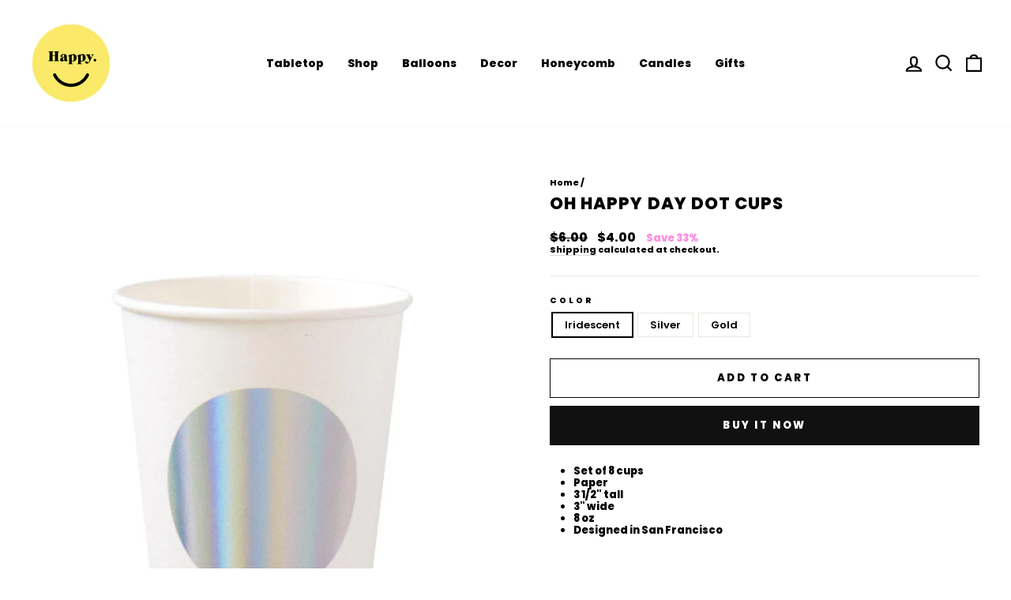

--- FILE ---
content_type: text/html; charset=utf-8
request_url: https://shophappyish.com/products/oh-happy-day-dot-cups
body_size: 24805
content:
<!doctype html>
<html class="no-js" lang="en" dir="ltr">
<head>
  <meta charset="utf-8">
  <meta http-equiv="X-UA-Compatible" content="IE=edge,chrome=1">
  <meta name="viewport" content="width=device-width,initial-scale=1">
  <meta name="theme-color" content="#111111">
  <link rel="canonical" href="https://shophappyish.com/products/oh-happy-day-dot-cups">
  <link rel="preconnect" href="https://cdn.shopify.com">
  <link rel="preconnect" href="https://fonts.shopifycdn.com">
  <link rel="dns-prefetch" href="https://productreviews.shopifycdn.com">
  <link rel="dns-prefetch" href="https://ajax.googleapis.com">
  <link rel="dns-prefetch" href="https://maps.googleapis.com">
  <link rel="dns-prefetch" href="https://maps.gstatic.com"><link rel="shortcut icon" href="//shophappyish.com/cdn/shop/files/FAE01287-8EE1-49BD-9C3F-D64A4B62FEC7_400x_2x_d63ca891-60e7-4c3e-ac38-6bcfcf665973_32x32.jpg?v=1656076216" type="image/png" /><title>Oh Happy Day Dot Cups
&ndash; Oh Happy Day Shop
</title>
<meta name="description" content="Set of 8 cups Paper 3 1/2&quot; tall 3&quot; wide 8 oz Designed in San Francisco"><meta property="og:site_name" content="Oh Happy Day Shop">
  <meta property="og:url" content="https://shophappyish.com/products/oh-happy-day-dot-cups">
  <meta property="og:title" content="Oh Happy Day Dot Cups">
  <meta property="og:type" content="product">
  <meta property="og:description" content="Set of 8 cups Paper 3 1/2&quot; tall 3&quot; wide 8 oz Designed in San Francisco"><meta property="og:image" content="http://shophappyish.com/cdn/shop/products/OH18-DotGold-Cup.jpg?v=1624400172">
    <meta property="og:image:secure_url" content="https://shophappyish.com/cdn/shop/products/OH18-DotGold-Cup.jpg?v=1624400172">
    <meta property="og:image:width" content="1000">
    <meta property="og:image:height" content="1200"><meta name="twitter:site" content="@">
  <meta name="twitter:card" content="summary_large_image">
  <meta name="twitter:title" content="Oh Happy Day Dot Cups">
  <meta name="twitter:description" content="Set of 8 cups Paper 3 1/2&quot; tall 3&quot; wide 8 oz Designed in San Francisco">
<style data-shopify>@font-face {
  font-family: Poppins;
  font-weight: 800;
  font-style: normal;
  font-display: swap;
  src: url("//shophappyish.com/cdn/fonts/poppins/poppins_n8.580200d05bca09e2e0c6f4c922047c227dfa8e8c.woff2") format("woff2"),
       url("//shophappyish.com/cdn/fonts/poppins/poppins_n8.f4450f472fdcbe9e829f3583ebd559988f5a3d25.woff") format("woff");
}

  @font-face {
  font-family: Poppins;
  font-weight: 800;
  font-style: normal;
  font-display: swap;
  src: url("//shophappyish.com/cdn/fonts/poppins/poppins_n8.580200d05bca09e2e0c6f4c922047c227dfa8e8c.woff2") format("woff2"),
       url("//shophappyish.com/cdn/fonts/poppins/poppins_n8.f4450f472fdcbe9e829f3583ebd559988f5a3d25.woff") format("woff");
}


  @font-face {
  font-family: Poppins;
  font-weight: 600;
  font-style: normal;
  font-display: swap;
  src: url("//shophappyish.com/cdn/fonts/poppins/poppins_n6.aa29d4918bc243723d56b59572e18228ed0786f6.woff2") format("woff2"),
       url("//shophappyish.com/cdn/fonts/poppins/poppins_n6.5f815d845fe073750885d5b7e619ee00e8111208.woff") format("woff");
}

  @font-face {
  font-family: Poppins;
  font-weight: 800;
  font-style: italic;
  font-display: swap;
  src: url("//shophappyish.com/cdn/fonts/poppins/poppins_i8.55af7c89c62b8603457a34c5936ad3b39f67e29c.woff2") format("woff2"),
       url("//shophappyish.com/cdn/fonts/poppins/poppins_i8.1143b85f67a233999703c64471299cee6bc83160.woff") format("woff");
}

  @font-face {
  font-family: Poppins;
  font-weight: 600;
  font-style: italic;
  font-display: swap;
  src: url("//shophappyish.com/cdn/fonts/poppins/poppins_i6.bb8044d6203f492888d626dafda3c2999253e8e9.woff2") format("woff2"),
       url("//shophappyish.com/cdn/fonts/poppins/poppins_i6.e233dec1a61b1e7dead9f920159eda42280a02c3.woff") format("woff");
}

</style><link href="//shophappyish.com/cdn/shop/t/43/assets/theme.css?v=83020906787094284861707850694" rel="stylesheet" type="text/css" media="all" />
<style data-shopify>:root {
    --typeHeaderPrimary: Poppins;
    --typeHeaderFallback: sans-serif;
    --typeHeaderSize: 25px;
    --typeHeaderWeight: 800;
    --typeHeaderLineHeight: 0.9;
    --typeHeaderSpacing: 0.05em;

    --typeBasePrimary:Poppins;
    --typeBaseFallback:sans-serif;
    --typeBaseSize: 13px;
    --typeBaseWeight: 800;
    --typeBaseSpacing: 0.0em;
    --typeBaseLineHeight: 1.2;

    --typeCollectionTitle: 18px;

    --iconWeight: 5px;
    --iconLinecaps: miter;

    
      --buttonRadius: 0px;
    

    --colorGridOverlayOpacity: 0.1;
  }

  .placeholder-content {
    background-image: linear-gradient(100deg, #ffffff 40%, #f7f7f7 63%, #ffffff 79%);
  }</style><script>
    document.documentElement.className = document.documentElement.className.replace('no-js', 'js');

    window.theme = window.theme || {};
    theme.routes = {
      home: "/",
      cart: "/cart.js",
      cartPage: "/cart",
      cartAdd: "/cart/add.js",
      cartChange: "/cart/change.js",
      search: "/search"
    };
    theme.strings = {
      soldOut: "Sold Out",
      unavailable: "Unavailable",
      inStockLabel: "In stock, ready to ship",
      oneStockLabel: "Low stock - [count] item left",
      otherStockLabel: "Low stock - [count] items left",
      willNotShipUntil: "Ready to ship [date]",
      willBeInStockAfter: "Back in stock [date]",
      waitingForStock: "Inventory on the way",
      savePrice: "Save [saved_amount]",
      cartEmpty: "Your cart is currently empty.",
      cartTermsConfirmation: "You must agree with the terms and conditions of sales to check out",
      searchCollections: "Collections:",
      searchPages: "Pages:",
      searchArticles: "Articles:",
      productFrom: "from ",
    };
    theme.settings = {
      cartType: "drawer",
      isCustomerTemplate: false,
      moneyFormat: "${{amount}}",
      saveType: "percent",
      productImageSize: "square",
      productImageCover: true,
      predictiveSearch: true,
      predictiveSearchType: "product",
      predictiveSearchVendor: false,
      predictiveSearchPrice: false,
      quickView: true,
      themeName: 'Impulse',
      themeVersion: "7.0.0"
    };
  </script>

  <script>window.performance && window.performance.mark && window.performance.mark('shopify.content_for_header.start');</script><meta name="google-site-verification" content="gExvE4bzGtmvCm-8VNwb7sHMSW4xS1WEYBD-4BuRWFQ">
<meta id="shopify-digital-wallet" name="shopify-digital-wallet" content="/4892545/digital_wallets/dialog">
<meta name="shopify-checkout-api-token" content="4dc0d67308215fc27b935c65891f7621">
<meta id="in-context-paypal-metadata" data-shop-id="4892545" data-venmo-supported="true" data-environment="production" data-locale="en_US" data-paypal-v4="true" data-currency="USD">
<link rel="alternate" type="application/json+oembed" href="https://shophappyish.com/products/oh-happy-day-dot-cups.oembed">
<script async="async" src="/checkouts/internal/preloads.js?locale=en-US"></script>
<link rel="preconnect" href="https://shop.app" crossorigin="anonymous">
<script async="async" src="https://shop.app/checkouts/internal/preloads.js?locale=en-US&shop_id=4892545" crossorigin="anonymous"></script>
<script id="apple-pay-shop-capabilities" type="application/json">{"shopId":4892545,"countryCode":"US","currencyCode":"USD","merchantCapabilities":["supports3DS"],"merchantId":"gid:\/\/shopify\/Shop\/4892545","merchantName":"Oh Happy Day Shop","requiredBillingContactFields":["postalAddress","email"],"requiredShippingContactFields":["postalAddress","email"],"shippingType":"shipping","supportedNetworks":["visa","masterCard","amex","discover","elo","jcb"],"total":{"type":"pending","label":"Oh Happy Day Shop","amount":"1.00"},"shopifyPaymentsEnabled":true,"supportsSubscriptions":true}</script>
<script id="shopify-features" type="application/json">{"accessToken":"4dc0d67308215fc27b935c65891f7621","betas":["rich-media-storefront-analytics"],"domain":"shophappyish.com","predictiveSearch":true,"shopId":4892545,"locale":"en"}</script>
<script>var Shopify = Shopify || {};
Shopify.shop = "ohhappyday.myshopify.com";
Shopify.locale = "en";
Shopify.currency = {"active":"USD","rate":"1.0"};
Shopify.country = "US";
Shopify.theme = {"name":"[dev] Impulse 7.0","id":123735572559,"schema_name":"Impulse","schema_version":"7.0.0","theme_store_id":857,"role":"main"};
Shopify.theme.handle = "null";
Shopify.theme.style = {"id":null,"handle":null};
Shopify.cdnHost = "shophappyish.com/cdn";
Shopify.routes = Shopify.routes || {};
Shopify.routes.root = "/";</script>
<script type="module">!function(o){(o.Shopify=o.Shopify||{}).modules=!0}(window);</script>
<script>!function(o){function n(){var o=[];function n(){o.push(Array.prototype.slice.apply(arguments))}return n.q=o,n}var t=o.Shopify=o.Shopify||{};t.loadFeatures=n(),t.autoloadFeatures=n()}(window);</script>
<script>
  window.ShopifyPay = window.ShopifyPay || {};
  window.ShopifyPay.apiHost = "shop.app\/pay";
  window.ShopifyPay.redirectState = null;
</script>
<script id="shop-js-analytics" type="application/json">{"pageType":"product"}</script>
<script defer="defer" async type="module" src="//shophappyish.com/cdn/shopifycloud/shop-js/modules/v2/client.init-shop-cart-sync_C5BV16lS.en.esm.js"></script>
<script defer="defer" async type="module" src="//shophappyish.com/cdn/shopifycloud/shop-js/modules/v2/chunk.common_CygWptCX.esm.js"></script>
<script type="module">
  await import("//shophappyish.com/cdn/shopifycloud/shop-js/modules/v2/client.init-shop-cart-sync_C5BV16lS.en.esm.js");
await import("//shophappyish.com/cdn/shopifycloud/shop-js/modules/v2/chunk.common_CygWptCX.esm.js");

  window.Shopify.SignInWithShop?.initShopCartSync?.({"fedCMEnabled":true,"windoidEnabled":true});

</script>
<script defer="defer" async type="module" src="//shophappyish.com/cdn/shopifycloud/shop-js/modules/v2/client.payment-terms_CZxnsJam.en.esm.js"></script>
<script defer="defer" async type="module" src="//shophappyish.com/cdn/shopifycloud/shop-js/modules/v2/chunk.common_CygWptCX.esm.js"></script>
<script defer="defer" async type="module" src="//shophappyish.com/cdn/shopifycloud/shop-js/modules/v2/chunk.modal_D71HUcav.esm.js"></script>
<script type="module">
  await import("//shophappyish.com/cdn/shopifycloud/shop-js/modules/v2/client.payment-terms_CZxnsJam.en.esm.js");
await import("//shophappyish.com/cdn/shopifycloud/shop-js/modules/v2/chunk.common_CygWptCX.esm.js");
await import("//shophappyish.com/cdn/shopifycloud/shop-js/modules/v2/chunk.modal_D71HUcav.esm.js");

  
</script>
<script>
  window.Shopify = window.Shopify || {};
  if (!window.Shopify.featureAssets) window.Shopify.featureAssets = {};
  window.Shopify.featureAssets['shop-js'] = {"shop-cart-sync":["modules/v2/client.shop-cart-sync_ZFArdW7E.en.esm.js","modules/v2/chunk.common_CygWptCX.esm.js"],"init-fed-cm":["modules/v2/client.init-fed-cm_CmiC4vf6.en.esm.js","modules/v2/chunk.common_CygWptCX.esm.js"],"shop-button":["modules/v2/client.shop-button_tlx5R9nI.en.esm.js","modules/v2/chunk.common_CygWptCX.esm.js"],"shop-cash-offers":["modules/v2/client.shop-cash-offers_DOA2yAJr.en.esm.js","modules/v2/chunk.common_CygWptCX.esm.js","modules/v2/chunk.modal_D71HUcav.esm.js"],"init-windoid":["modules/v2/client.init-windoid_sURxWdc1.en.esm.js","modules/v2/chunk.common_CygWptCX.esm.js"],"shop-toast-manager":["modules/v2/client.shop-toast-manager_ClPi3nE9.en.esm.js","modules/v2/chunk.common_CygWptCX.esm.js"],"init-shop-email-lookup-coordinator":["modules/v2/client.init-shop-email-lookup-coordinator_B8hsDcYM.en.esm.js","modules/v2/chunk.common_CygWptCX.esm.js"],"init-shop-cart-sync":["modules/v2/client.init-shop-cart-sync_C5BV16lS.en.esm.js","modules/v2/chunk.common_CygWptCX.esm.js"],"avatar":["modules/v2/client.avatar_BTnouDA3.en.esm.js"],"pay-button":["modules/v2/client.pay-button_FdsNuTd3.en.esm.js","modules/v2/chunk.common_CygWptCX.esm.js"],"init-customer-accounts":["modules/v2/client.init-customer-accounts_DxDtT_ad.en.esm.js","modules/v2/client.shop-login-button_C5VAVYt1.en.esm.js","modules/v2/chunk.common_CygWptCX.esm.js","modules/v2/chunk.modal_D71HUcav.esm.js"],"init-shop-for-new-customer-accounts":["modules/v2/client.init-shop-for-new-customer-accounts_ChsxoAhi.en.esm.js","modules/v2/client.shop-login-button_C5VAVYt1.en.esm.js","modules/v2/chunk.common_CygWptCX.esm.js","modules/v2/chunk.modal_D71HUcav.esm.js"],"shop-login-button":["modules/v2/client.shop-login-button_C5VAVYt1.en.esm.js","modules/v2/chunk.common_CygWptCX.esm.js","modules/v2/chunk.modal_D71HUcav.esm.js"],"init-customer-accounts-sign-up":["modules/v2/client.init-customer-accounts-sign-up_CPSyQ0Tj.en.esm.js","modules/v2/client.shop-login-button_C5VAVYt1.en.esm.js","modules/v2/chunk.common_CygWptCX.esm.js","modules/v2/chunk.modal_D71HUcav.esm.js"],"shop-follow-button":["modules/v2/client.shop-follow-button_Cva4Ekp9.en.esm.js","modules/v2/chunk.common_CygWptCX.esm.js","modules/v2/chunk.modal_D71HUcav.esm.js"],"checkout-modal":["modules/v2/client.checkout-modal_BPM8l0SH.en.esm.js","modules/v2/chunk.common_CygWptCX.esm.js","modules/v2/chunk.modal_D71HUcav.esm.js"],"lead-capture":["modules/v2/client.lead-capture_Bi8yE_yS.en.esm.js","modules/v2/chunk.common_CygWptCX.esm.js","modules/v2/chunk.modal_D71HUcav.esm.js"],"shop-login":["modules/v2/client.shop-login_D6lNrXab.en.esm.js","modules/v2/chunk.common_CygWptCX.esm.js","modules/v2/chunk.modal_D71HUcav.esm.js"],"payment-terms":["modules/v2/client.payment-terms_CZxnsJam.en.esm.js","modules/v2/chunk.common_CygWptCX.esm.js","modules/v2/chunk.modal_D71HUcav.esm.js"]};
</script>
<script>(function() {
  var isLoaded = false;
  function asyncLoad() {
    if (isLoaded) return;
    isLoaded = true;
    var urls = ["https:\/\/static.klaviyo.com\/onsite\/js\/klaviyo.js?company_id=HCabmE\u0026shop=ohhappyday.myshopify.com"];
    for (var i = 0; i < urls.length; i++) {
      var s = document.createElement('script');
      s.type = 'text/javascript';
      s.async = true;
      s.src = urls[i];
      var x = document.getElementsByTagName('script')[0];
      x.parentNode.insertBefore(s, x);
    }
  };
  if(window.attachEvent) {
    window.attachEvent('onload', asyncLoad);
  } else {
    window.addEventListener('load', asyncLoad, false);
  }
})();</script>
<script id="__st">var __st={"a":4892545,"offset":-28800,"reqid":"5820ad59-c02b-4e84-8dd7-5859a622bbd9-1768623850","pageurl":"shophappyish.com\/products\/oh-happy-day-dot-cups","u":"8ff6f1bebba5","p":"product","rtyp":"product","rid":242143297557};</script>
<script>window.ShopifyPaypalV4VisibilityTracking = true;</script>
<script id="captcha-bootstrap">!function(){'use strict';const t='contact',e='account',n='new_comment',o=[[t,t],['blogs',n],['comments',n],[t,'customer']],c=[[e,'customer_login'],[e,'guest_login'],[e,'recover_customer_password'],[e,'create_customer']],r=t=>t.map((([t,e])=>`form[action*='/${t}']:not([data-nocaptcha='true']) input[name='form_type'][value='${e}']`)).join(','),a=t=>()=>t?[...document.querySelectorAll(t)].map((t=>t.form)):[];function s(){const t=[...o],e=r(t);return a(e)}const i='password',u='form_key',d=['recaptcha-v3-token','g-recaptcha-response','h-captcha-response',i],f=()=>{try{return window.sessionStorage}catch{return}},m='__shopify_v',_=t=>t.elements[u];function p(t,e,n=!1){try{const o=window.sessionStorage,c=JSON.parse(o.getItem(e)),{data:r}=function(t){const{data:e,action:n}=t;return t[m]||n?{data:e,action:n}:{data:t,action:n}}(c);for(const[e,n]of Object.entries(r))t.elements[e]&&(t.elements[e].value=n);n&&o.removeItem(e)}catch(o){console.error('form repopulation failed',{error:o})}}const l='form_type',E='cptcha';function T(t){t.dataset[E]=!0}const w=window,h=w.document,L='Shopify',v='ce_forms',y='captcha';let A=!1;((t,e)=>{const n=(g='f06e6c50-85a8-45c8-87d0-21a2b65856fe',I='https://cdn.shopify.com/shopifycloud/storefront-forms-hcaptcha/ce_storefront_forms_captcha_hcaptcha.v1.5.2.iife.js',D={infoText:'Protected by hCaptcha',privacyText:'Privacy',termsText:'Terms'},(t,e,n)=>{const o=w[L][v],c=o.bindForm;if(c)return c(t,g,e,D).then(n);var r;o.q.push([[t,g,e,D],n]),r=I,A||(h.body.append(Object.assign(h.createElement('script'),{id:'captcha-provider',async:!0,src:r})),A=!0)});var g,I,D;w[L]=w[L]||{},w[L][v]=w[L][v]||{},w[L][v].q=[],w[L][y]=w[L][y]||{},w[L][y].protect=function(t,e){n(t,void 0,e),T(t)},Object.freeze(w[L][y]),function(t,e,n,w,h,L){const[v,y,A,g]=function(t,e,n){const i=e?o:[],u=t?c:[],d=[...i,...u],f=r(d),m=r(i),_=r(d.filter((([t,e])=>n.includes(e))));return[a(f),a(m),a(_),s()]}(w,h,L),I=t=>{const e=t.target;return e instanceof HTMLFormElement?e:e&&e.form},D=t=>v().includes(t);t.addEventListener('submit',(t=>{const e=I(t);if(!e)return;const n=D(e)&&!e.dataset.hcaptchaBound&&!e.dataset.recaptchaBound,o=_(e),c=g().includes(e)&&(!o||!o.value);(n||c)&&t.preventDefault(),c&&!n&&(function(t){try{if(!f())return;!function(t){const e=f();if(!e)return;const n=_(t);if(!n)return;const o=n.value;o&&e.removeItem(o)}(t);const e=Array.from(Array(32),(()=>Math.random().toString(36)[2])).join('');!function(t,e){_(t)||t.append(Object.assign(document.createElement('input'),{type:'hidden',name:u})),t.elements[u].value=e}(t,e),function(t,e){const n=f();if(!n)return;const o=[...t.querySelectorAll(`input[type='${i}']`)].map((({name:t})=>t)),c=[...d,...o],r={};for(const[a,s]of new FormData(t).entries())c.includes(a)||(r[a]=s);n.setItem(e,JSON.stringify({[m]:1,action:t.action,data:r}))}(t,e)}catch(e){console.error('failed to persist form',e)}}(e),e.submit())}));const S=(t,e)=>{t&&!t.dataset[E]&&(n(t,e.some((e=>e===t))),T(t))};for(const o of['focusin','change'])t.addEventListener(o,(t=>{const e=I(t);D(e)&&S(e,y())}));const B=e.get('form_key'),M=e.get(l),P=B&&M;t.addEventListener('DOMContentLoaded',(()=>{const t=y();if(P)for(const e of t)e.elements[l].value===M&&p(e,B);[...new Set([...A(),...v().filter((t=>'true'===t.dataset.shopifyCaptcha))])].forEach((e=>S(e,t)))}))}(h,new URLSearchParams(w.location.search),n,t,e,['guest_login'])})(!0,!1)}();</script>
<script integrity="sha256-4kQ18oKyAcykRKYeNunJcIwy7WH5gtpwJnB7kiuLZ1E=" data-source-attribution="shopify.loadfeatures" defer="defer" src="//shophappyish.com/cdn/shopifycloud/storefront/assets/storefront/load_feature-a0a9edcb.js" crossorigin="anonymous"></script>
<script crossorigin="anonymous" defer="defer" src="//shophappyish.com/cdn/shopifycloud/storefront/assets/shopify_pay/storefront-65b4c6d7.js?v=20250812"></script>
<script data-source-attribution="shopify.dynamic_checkout.dynamic.init">var Shopify=Shopify||{};Shopify.PaymentButton=Shopify.PaymentButton||{isStorefrontPortableWallets:!0,init:function(){window.Shopify.PaymentButton.init=function(){};var t=document.createElement("script");t.src="https://shophappyish.com/cdn/shopifycloud/portable-wallets/latest/portable-wallets.en.js",t.type="module",document.head.appendChild(t)}};
</script>
<script data-source-attribution="shopify.dynamic_checkout.buyer_consent">
  function portableWalletsHideBuyerConsent(e){var t=document.getElementById("shopify-buyer-consent"),n=document.getElementById("shopify-subscription-policy-button");t&&n&&(t.classList.add("hidden"),t.setAttribute("aria-hidden","true"),n.removeEventListener("click",e))}function portableWalletsShowBuyerConsent(e){var t=document.getElementById("shopify-buyer-consent"),n=document.getElementById("shopify-subscription-policy-button");t&&n&&(t.classList.remove("hidden"),t.removeAttribute("aria-hidden"),n.addEventListener("click",e))}window.Shopify?.PaymentButton&&(window.Shopify.PaymentButton.hideBuyerConsent=portableWalletsHideBuyerConsent,window.Shopify.PaymentButton.showBuyerConsent=portableWalletsShowBuyerConsent);
</script>
<script>
  function portableWalletsCleanup(e){e&&e.src&&console.error("Failed to load portable wallets script "+e.src);var t=document.querySelectorAll("shopify-accelerated-checkout .shopify-payment-button__skeleton, shopify-accelerated-checkout-cart .wallet-cart-button__skeleton"),e=document.getElementById("shopify-buyer-consent");for(let e=0;e<t.length;e++)t[e].remove();e&&e.remove()}function portableWalletsNotLoadedAsModule(e){e instanceof ErrorEvent&&"string"==typeof e.message&&e.message.includes("import.meta")&&"string"==typeof e.filename&&e.filename.includes("portable-wallets")&&(window.removeEventListener("error",portableWalletsNotLoadedAsModule),window.Shopify.PaymentButton.failedToLoad=e,"loading"===document.readyState?document.addEventListener("DOMContentLoaded",window.Shopify.PaymentButton.init):window.Shopify.PaymentButton.init())}window.addEventListener("error",portableWalletsNotLoadedAsModule);
</script>

<script type="module" src="https://shophappyish.com/cdn/shopifycloud/portable-wallets/latest/portable-wallets.en.js" onError="portableWalletsCleanup(this)" crossorigin="anonymous"></script>
<script nomodule>
  document.addEventListener("DOMContentLoaded", portableWalletsCleanup);
</script>

<script id='scb4127' type='text/javascript' async='' src='https://shophappyish.com/cdn/shopifycloud/privacy-banner/storefront-banner.js'></script><link id="shopify-accelerated-checkout-styles" rel="stylesheet" media="screen" href="https://shophappyish.com/cdn/shopifycloud/portable-wallets/latest/accelerated-checkout-backwards-compat.css" crossorigin="anonymous">
<style id="shopify-accelerated-checkout-cart">
        #shopify-buyer-consent {
  margin-top: 1em;
  display: inline-block;
  width: 100%;
}

#shopify-buyer-consent.hidden {
  display: none;
}

#shopify-subscription-policy-button {
  background: none;
  border: none;
  padding: 0;
  text-decoration: underline;
  font-size: inherit;
  cursor: pointer;
}

#shopify-subscription-policy-button::before {
  box-shadow: none;
}

      </style>

<script>window.performance && window.performance.mark && window.performance.mark('shopify.content_for_header.end');</script>

  <script src="//shophappyish.com/cdn/shop/t/43/assets/vendor-scripts-v11.js?v=37008510665465927001666633041" defer="defer"></script><link rel="stylesheet" href="//shophappyish.com/cdn/shop/t/43/assets/country-flags.css"><script src="//shophappyish.com/cdn/shop/t/43/assets/theme.js?v=130153945661256627671667327156" defer="defer"></script>
  <link href="//shophappyish.com/cdn/shop/t/43/assets/slick.css?v=98340474046176884051665844747" rel="stylesheet" type="text/css" media="all" />
  <link href="//shophappyish.com/cdn/shop/t/43/assets/slick-theme.css?v=39064554228187772091707850694" rel="stylesheet" type="text/css" media="all" />
<!-- BEGIN app block: shopify://apps/klaviyo-email-marketing-sms/blocks/klaviyo-onsite-embed/2632fe16-c075-4321-a88b-50b567f42507 -->















  <script>
    window.klaviyoReviewsProductDesignMode = false
  </script>







<!-- END app block --><link href="https://monorail-edge.shopifysvc.com" rel="dns-prefetch">
<script>(function(){if ("sendBeacon" in navigator && "performance" in window) {try {var session_token_from_headers = performance.getEntriesByType('navigation')[0].serverTiming.find(x => x.name == '_s').description;} catch {var session_token_from_headers = undefined;}var session_cookie_matches = document.cookie.match(/_shopify_s=([^;]*)/);var session_token_from_cookie = session_cookie_matches && session_cookie_matches.length === 2 ? session_cookie_matches[1] : "";var session_token = session_token_from_headers || session_token_from_cookie || "";function handle_abandonment_event(e) {var entries = performance.getEntries().filter(function(entry) {return /monorail-edge.shopifysvc.com/.test(entry.name);});if (!window.abandonment_tracked && entries.length === 0) {window.abandonment_tracked = true;var currentMs = Date.now();var navigation_start = performance.timing.navigationStart;var payload = {shop_id: 4892545,url: window.location.href,navigation_start,duration: currentMs - navigation_start,session_token,page_type: "product"};window.navigator.sendBeacon("https://monorail-edge.shopifysvc.com/v1/produce", JSON.stringify({schema_id: "online_store_buyer_site_abandonment/1.1",payload: payload,metadata: {event_created_at_ms: currentMs,event_sent_at_ms: currentMs}}));}}window.addEventListener('pagehide', handle_abandonment_event);}}());</script>
<script id="web-pixels-manager-setup">(function e(e,d,r,n,o){if(void 0===o&&(o={}),!Boolean(null===(a=null===(i=window.Shopify)||void 0===i?void 0:i.analytics)||void 0===a?void 0:a.replayQueue)){var i,a;window.Shopify=window.Shopify||{};var t=window.Shopify;t.analytics=t.analytics||{};var s=t.analytics;s.replayQueue=[],s.publish=function(e,d,r){return s.replayQueue.push([e,d,r]),!0};try{self.performance.mark("wpm:start")}catch(e){}var l=function(){var e={modern:/Edge?\/(1{2}[4-9]|1[2-9]\d|[2-9]\d{2}|\d{4,})\.\d+(\.\d+|)|Firefox\/(1{2}[4-9]|1[2-9]\d|[2-9]\d{2}|\d{4,})\.\d+(\.\d+|)|Chrom(ium|e)\/(9{2}|\d{3,})\.\d+(\.\d+|)|(Maci|X1{2}).+ Version\/(15\.\d+|(1[6-9]|[2-9]\d|\d{3,})\.\d+)([,.]\d+|)( \(\w+\)|)( Mobile\/\w+|) Safari\/|Chrome.+OPR\/(9{2}|\d{3,})\.\d+\.\d+|(CPU[ +]OS|iPhone[ +]OS|CPU[ +]iPhone|CPU IPhone OS|CPU iPad OS)[ +]+(15[._]\d+|(1[6-9]|[2-9]\d|\d{3,})[._]\d+)([._]\d+|)|Android:?[ /-](13[3-9]|1[4-9]\d|[2-9]\d{2}|\d{4,})(\.\d+|)(\.\d+|)|Android.+Firefox\/(13[5-9]|1[4-9]\d|[2-9]\d{2}|\d{4,})\.\d+(\.\d+|)|Android.+Chrom(ium|e)\/(13[3-9]|1[4-9]\d|[2-9]\d{2}|\d{4,})\.\d+(\.\d+|)|SamsungBrowser\/([2-9]\d|\d{3,})\.\d+/,legacy:/Edge?\/(1[6-9]|[2-9]\d|\d{3,})\.\d+(\.\d+|)|Firefox\/(5[4-9]|[6-9]\d|\d{3,})\.\d+(\.\d+|)|Chrom(ium|e)\/(5[1-9]|[6-9]\d|\d{3,})\.\d+(\.\d+|)([\d.]+$|.*Safari\/(?![\d.]+ Edge\/[\d.]+$))|(Maci|X1{2}).+ Version\/(10\.\d+|(1[1-9]|[2-9]\d|\d{3,})\.\d+)([,.]\d+|)( \(\w+\)|)( Mobile\/\w+|) Safari\/|Chrome.+OPR\/(3[89]|[4-9]\d|\d{3,})\.\d+\.\d+|(CPU[ +]OS|iPhone[ +]OS|CPU[ +]iPhone|CPU IPhone OS|CPU iPad OS)[ +]+(10[._]\d+|(1[1-9]|[2-9]\d|\d{3,})[._]\d+)([._]\d+|)|Android:?[ /-](13[3-9]|1[4-9]\d|[2-9]\d{2}|\d{4,})(\.\d+|)(\.\d+|)|Mobile Safari.+OPR\/([89]\d|\d{3,})\.\d+\.\d+|Android.+Firefox\/(13[5-9]|1[4-9]\d|[2-9]\d{2}|\d{4,})\.\d+(\.\d+|)|Android.+Chrom(ium|e)\/(13[3-9]|1[4-9]\d|[2-9]\d{2}|\d{4,})\.\d+(\.\d+|)|Android.+(UC? ?Browser|UCWEB|U3)[ /]?(15\.([5-9]|\d{2,})|(1[6-9]|[2-9]\d|\d{3,})\.\d+)\.\d+|SamsungBrowser\/(5\.\d+|([6-9]|\d{2,})\.\d+)|Android.+MQ{2}Browser\/(14(\.(9|\d{2,})|)|(1[5-9]|[2-9]\d|\d{3,})(\.\d+|))(\.\d+|)|K[Aa][Ii]OS\/(3\.\d+|([4-9]|\d{2,})\.\d+)(\.\d+|)/},d=e.modern,r=e.legacy,n=navigator.userAgent;return n.match(d)?"modern":n.match(r)?"legacy":"unknown"}(),u="modern"===l?"modern":"legacy",c=(null!=n?n:{modern:"",legacy:""})[u],f=function(e){return[e.baseUrl,"/wpm","/b",e.hashVersion,"modern"===e.buildTarget?"m":"l",".js"].join("")}({baseUrl:d,hashVersion:r,buildTarget:u}),m=function(e){var d=e.version,r=e.bundleTarget,n=e.surface,o=e.pageUrl,i=e.monorailEndpoint;return{emit:function(e){var a=e.status,t=e.errorMsg,s=(new Date).getTime(),l=JSON.stringify({metadata:{event_sent_at_ms:s},events:[{schema_id:"web_pixels_manager_load/3.1",payload:{version:d,bundle_target:r,page_url:o,status:a,surface:n,error_msg:t},metadata:{event_created_at_ms:s}}]});if(!i)return console&&console.warn&&console.warn("[Web Pixels Manager] No Monorail endpoint provided, skipping logging."),!1;try{return self.navigator.sendBeacon.bind(self.navigator)(i,l)}catch(e){}var u=new XMLHttpRequest;try{return u.open("POST",i,!0),u.setRequestHeader("Content-Type","text/plain"),u.send(l),!0}catch(e){return console&&console.warn&&console.warn("[Web Pixels Manager] Got an unhandled error while logging to Monorail."),!1}}}}({version:r,bundleTarget:l,surface:e.surface,pageUrl:self.location.href,monorailEndpoint:e.monorailEndpoint});try{o.browserTarget=l,function(e){var d=e.src,r=e.async,n=void 0===r||r,o=e.onload,i=e.onerror,a=e.sri,t=e.scriptDataAttributes,s=void 0===t?{}:t,l=document.createElement("script"),u=document.querySelector("head"),c=document.querySelector("body");if(l.async=n,l.src=d,a&&(l.integrity=a,l.crossOrigin="anonymous"),s)for(var f in s)if(Object.prototype.hasOwnProperty.call(s,f))try{l.dataset[f]=s[f]}catch(e){}if(o&&l.addEventListener("load",o),i&&l.addEventListener("error",i),u)u.appendChild(l);else{if(!c)throw new Error("Did not find a head or body element to append the script");c.appendChild(l)}}({src:f,async:!0,onload:function(){if(!function(){var e,d;return Boolean(null===(d=null===(e=window.Shopify)||void 0===e?void 0:e.analytics)||void 0===d?void 0:d.initialized)}()){var d=window.webPixelsManager.init(e)||void 0;if(d){var r=window.Shopify.analytics;r.replayQueue.forEach((function(e){var r=e[0],n=e[1],o=e[2];d.publishCustomEvent(r,n,o)})),r.replayQueue=[],r.publish=d.publishCustomEvent,r.visitor=d.visitor,r.initialized=!0}}},onerror:function(){return m.emit({status:"failed",errorMsg:"".concat(f," has failed to load")})},sri:function(e){var d=/^sha384-[A-Za-z0-9+/=]+$/;return"string"==typeof e&&d.test(e)}(c)?c:"",scriptDataAttributes:o}),m.emit({status:"loading"})}catch(e){m.emit({status:"failed",errorMsg:(null==e?void 0:e.message)||"Unknown error"})}}})({shopId: 4892545,storefrontBaseUrl: "https://shophappyish.com",extensionsBaseUrl: "https://extensions.shopifycdn.com/cdn/shopifycloud/web-pixels-manager",monorailEndpoint: "https://monorail-edge.shopifysvc.com/unstable/produce_batch",surface: "storefront-renderer",enabledBetaFlags: ["2dca8a86"],webPixelsConfigList: [{"id":"335347791","configuration":"{\"config\":\"{\\\"pixel_id\\\":\\\"G-H5HBDEFVRM\\\",\\\"target_country\\\":\\\"US\\\",\\\"gtag_events\\\":[{\\\"type\\\":\\\"begin_checkout\\\",\\\"action_label\\\":\\\"G-H5HBDEFVRM\\\"},{\\\"type\\\":\\\"search\\\",\\\"action_label\\\":\\\"G-H5HBDEFVRM\\\"},{\\\"type\\\":\\\"view_item\\\",\\\"action_label\\\":[\\\"G-H5HBDEFVRM\\\",\\\"MC-C5YHV7RC2Q\\\"]},{\\\"type\\\":\\\"purchase\\\",\\\"action_label\\\":[\\\"G-H5HBDEFVRM\\\",\\\"MC-C5YHV7RC2Q\\\"]},{\\\"type\\\":\\\"page_view\\\",\\\"action_label\\\":[\\\"G-H5HBDEFVRM\\\",\\\"MC-C5YHV7RC2Q\\\"]},{\\\"type\\\":\\\"add_payment_info\\\",\\\"action_label\\\":\\\"G-H5HBDEFVRM\\\"},{\\\"type\\\":\\\"add_to_cart\\\",\\\"action_label\\\":\\\"G-H5HBDEFVRM\\\"}],\\\"enable_monitoring_mode\\\":false}\"}","eventPayloadVersion":"v1","runtimeContext":"OPEN","scriptVersion":"b2a88bafab3e21179ed38636efcd8a93","type":"APP","apiClientId":1780363,"privacyPurposes":[],"dataSharingAdjustments":{"protectedCustomerApprovalScopes":["read_customer_address","read_customer_email","read_customer_name","read_customer_personal_data","read_customer_phone"]}},{"id":"shopify-app-pixel","configuration":"{}","eventPayloadVersion":"v1","runtimeContext":"STRICT","scriptVersion":"0450","apiClientId":"shopify-pixel","type":"APP","privacyPurposes":["ANALYTICS","MARKETING"]},{"id":"shopify-custom-pixel","eventPayloadVersion":"v1","runtimeContext":"LAX","scriptVersion":"0450","apiClientId":"shopify-pixel","type":"CUSTOM","privacyPurposes":["ANALYTICS","MARKETING"]}],isMerchantRequest: false,initData: {"shop":{"name":"Oh Happy Day Shop","paymentSettings":{"currencyCode":"USD"},"myshopifyDomain":"ohhappyday.myshopify.com","countryCode":"US","storefrontUrl":"https:\/\/shophappyish.com"},"customer":null,"cart":null,"checkout":null,"productVariants":[{"price":{"amount":4.0,"currencyCode":"USD"},"product":{"title":"Oh Happy Day Dot Cups","vendor":"Oh Happy Day Basics","id":"242143297557","untranslatedTitle":"Oh Happy Day Dot Cups","url":"\/products\/oh-happy-day-dot-cups","type":"Disposable Cups"},"id":"3215911223317","image":{"src":"\/\/shophappyish.com\/cdn\/shop\/products\/OH18-DotIridescent-Cup.jpg?v=1624400174"},"sku":"TW01036","title":"Iridescent","untranslatedTitle":"Iridescent"},{"price":{"amount":4.0,"currencyCode":"USD"},"product":{"title":"Oh Happy Day Dot Cups","vendor":"Oh Happy Day Basics","id":"242143297557","untranslatedTitle":"Oh Happy Day Dot Cups","url":"\/products\/oh-happy-day-dot-cups","type":"Disposable Cups"},"id":"3215934521365","image":{"src":"\/\/shophappyish.com\/cdn\/shop\/products\/OH18-DotSilver-Cup.jpg?v=1624400175"},"sku":"TW01035","title":"Silver","untranslatedTitle":"Silver"},{"price":{"amount":4.0,"currencyCode":"USD"},"product":{"title":"Oh Happy Day Dot Cups","vendor":"Oh Happy Day Basics","id":"242143297557","untranslatedTitle":"Oh Happy Day Dot Cups","url":"\/products\/oh-happy-day-dot-cups","type":"Disposable Cups"},"id":"3215948382229","image":{"src":"\/\/shophappyish.com\/cdn\/shop\/products\/OH18-DotGold-Cup.jpg?v=1624400172"},"sku":"TW01034","title":"Gold","untranslatedTitle":"Gold"}],"purchasingCompany":null},},"https://shophappyish.com/cdn","fcfee988w5aeb613cpc8e4bc33m6693e112",{"modern":"","legacy":""},{"shopId":"4892545","storefrontBaseUrl":"https:\/\/shophappyish.com","extensionBaseUrl":"https:\/\/extensions.shopifycdn.com\/cdn\/shopifycloud\/web-pixels-manager","surface":"storefront-renderer","enabledBetaFlags":"[\"2dca8a86\"]","isMerchantRequest":"false","hashVersion":"fcfee988w5aeb613cpc8e4bc33m6693e112","publish":"custom","events":"[[\"page_viewed\",{}],[\"product_viewed\",{\"productVariant\":{\"price\":{\"amount\":4.0,\"currencyCode\":\"USD\"},\"product\":{\"title\":\"Oh Happy Day Dot Cups\",\"vendor\":\"Oh Happy Day Basics\",\"id\":\"242143297557\",\"untranslatedTitle\":\"Oh Happy Day Dot Cups\",\"url\":\"\/products\/oh-happy-day-dot-cups\",\"type\":\"Disposable Cups\"},\"id\":\"3215911223317\",\"image\":{\"src\":\"\/\/shophappyish.com\/cdn\/shop\/products\/OH18-DotIridescent-Cup.jpg?v=1624400174\"},\"sku\":\"TW01036\",\"title\":\"Iridescent\",\"untranslatedTitle\":\"Iridescent\"}}]]"});</script><script>
  window.ShopifyAnalytics = window.ShopifyAnalytics || {};
  window.ShopifyAnalytics.meta = window.ShopifyAnalytics.meta || {};
  window.ShopifyAnalytics.meta.currency = 'USD';
  var meta = {"product":{"id":242143297557,"gid":"gid:\/\/shopify\/Product\/242143297557","vendor":"Oh Happy Day Basics","type":"Disposable Cups","handle":"oh-happy-day-dot-cups","variants":[{"id":3215911223317,"price":400,"name":"Oh Happy Day Dot Cups - Iridescent","public_title":"Iridescent","sku":"TW01036"},{"id":3215934521365,"price":400,"name":"Oh Happy Day Dot Cups - Silver","public_title":"Silver","sku":"TW01035"},{"id":3215948382229,"price":400,"name":"Oh Happy Day Dot Cups - Gold","public_title":"Gold","sku":"TW01034"}],"remote":false},"page":{"pageType":"product","resourceType":"product","resourceId":242143297557,"requestId":"5820ad59-c02b-4e84-8dd7-5859a622bbd9-1768623850"}};
  for (var attr in meta) {
    window.ShopifyAnalytics.meta[attr] = meta[attr];
  }
</script>
<script class="analytics">
  (function () {
    var customDocumentWrite = function(content) {
      var jquery = null;

      if (window.jQuery) {
        jquery = window.jQuery;
      } else if (window.Checkout && window.Checkout.$) {
        jquery = window.Checkout.$;
      }

      if (jquery) {
        jquery('body').append(content);
      }
    };

    var hasLoggedConversion = function(token) {
      if (token) {
        return document.cookie.indexOf('loggedConversion=' + token) !== -1;
      }
      return false;
    }

    var setCookieIfConversion = function(token) {
      if (token) {
        var twoMonthsFromNow = new Date(Date.now());
        twoMonthsFromNow.setMonth(twoMonthsFromNow.getMonth() + 2);

        document.cookie = 'loggedConversion=' + token + '; expires=' + twoMonthsFromNow;
      }
    }

    var trekkie = window.ShopifyAnalytics.lib = window.trekkie = window.trekkie || [];
    if (trekkie.integrations) {
      return;
    }
    trekkie.methods = [
      'identify',
      'page',
      'ready',
      'track',
      'trackForm',
      'trackLink'
    ];
    trekkie.factory = function(method) {
      return function() {
        var args = Array.prototype.slice.call(arguments);
        args.unshift(method);
        trekkie.push(args);
        return trekkie;
      };
    };
    for (var i = 0; i < trekkie.methods.length; i++) {
      var key = trekkie.methods[i];
      trekkie[key] = trekkie.factory(key);
    }
    trekkie.load = function(config) {
      trekkie.config = config || {};
      trekkie.config.initialDocumentCookie = document.cookie;
      var first = document.getElementsByTagName('script')[0];
      var script = document.createElement('script');
      script.type = 'text/javascript';
      script.onerror = function(e) {
        var scriptFallback = document.createElement('script');
        scriptFallback.type = 'text/javascript';
        scriptFallback.onerror = function(error) {
                var Monorail = {
      produce: function produce(monorailDomain, schemaId, payload) {
        var currentMs = new Date().getTime();
        var event = {
          schema_id: schemaId,
          payload: payload,
          metadata: {
            event_created_at_ms: currentMs,
            event_sent_at_ms: currentMs
          }
        };
        return Monorail.sendRequest("https://" + monorailDomain + "/v1/produce", JSON.stringify(event));
      },
      sendRequest: function sendRequest(endpointUrl, payload) {
        // Try the sendBeacon API
        if (window && window.navigator && typeof window.navigator.sendBeacon === 'function' && typeof window.Blob === 'function' && !Monorail.isIos12()) {
          var blobData = new window.Blob([payload], {
            type: 'text/plain'
          });

          if (window.navigator.sendBeacon(endpointUrl, blobData)) {
            return true;
          } // sendBeacon was not successful

        } // XHR beacon

        var xhr = new XMLHttpRequest();

        try {
          xhr.open('POST', endpointUrl);
          xhr.setRequestHeader('Content-Type', 'text/plain');
          xhr.send(payload);
        } catch (e) {
          console.log(e);
        }

        return false;
      },
      isIos12: function isIos12() {
        return window.navigator.userAgent.lastIndexOf('iPhone; CPU iPhone OS 12_') !== -1 || window.navigator.userAgent.lastIndexOf('iPad; CPU OS 12_') !== -1;
      }
    };
    Monorail.produce('monorail-edge.shopifysvc.com',
      'trekkie_storefront_load_errors/1.1',
      {shop_id: 4892545,
      theme_id: 123735572559,
      app_name: "storefront",
      context_url: window.location.href,
      source_url: "//shophappyish.com/cdn/s/trekkie.storefront.cd680fe47e6c39ca5d5df5f0a32d569bc48c0f27.min.js"});

        };
        scriptFallback.async = true;
        scriptFallback.src = '//shophappyish.com/cdn/s/trekkie.storefront.cd680fe47e6c39ca5d5df5f0a32d569bc48c0f27.min.js';
        first.parentNode.insertBefore(scriptFallback, first);
      };
      script.async = true;
      script.src = '//shophappyish.com/cdn/s/trekkie.storefront.cd680fe47e6c39ca5d5df5f0a32d569bc48c0f27.min.js';
      first.parentNode.insertBefore(script, first);
    };
    trekkie.load(
      {"Trekkie":{"appName":"storefront","development":false,"defaultAttributes":{"shopId":4892545,"isMerchantRequest":null,"themeId":123735572559,"themeCityHash":"5031083791674350848","contentLanguage":"en","currency":"USD","eventMetadataId":"285fa5a3-f9ad-470a-ad77-926b1f442107"},"isServerSideCookieWritingEnabled":true,"monorailRegion":"shop_domain","enabledBetaFlags":["65f19447"]},"Session Attribution":{},"S2S":{"facebookCapiEnabled":false,"source":"trekkie-storefront-renderer","apiClientId":580111}}
    );

    var loaded = false;
    trekkie.ready(function() {
      if (loaded) return;
      loaded = true;

      window.ShopifyAnalytics.lib = window.trekkie;

      var originalDocumentWrite = document.write;
      document.write = customDocumentWrite;
      try { window.ShopifyAnalytics.merchantGoogleAnalytics.call(this); } catch(error) {};
      document.write = originalDocumentWrite;

      window.ShopifyAnalytics.lib.page(null,{"pageType":"product","resourceType":"product","resourceId":242143297557,"requestId":"5820ad59-c02b-4e84-8dd7-5859a622bbd9-1768623850","shopifyEmitted":true});

      var match = window.location.pathname.match(/checkouts\/(.+)\/(thank_you|post_purchase)/)
      var token = match? match[1]: undefined;
      if (!hasLoggedConversion(token)) {
        setCookieIfConversion(token);
        window.ShopifyAnalytics.lib.track("Viewed Product",{"currency":"USD","variantId":3215911223317,"productId":242143297557,"productGid":"gid:\/\/shopify\/Product\/242143297557","name":"Oh Happy Day Dot Cups - Iridescent","price":"4.00","sku":"TW01036","brand":"Oh Happy Day Basics","variant":"Iridescent","category":"Disposable Cups","nonInteraction":true,"remote":false},undefined,undefined,{"shopifyEmitted":true});
      window.ShopifyAnalytics.lib.track("monorail:\/\/trekkie_storefront_viewed_product\/1.1",{"currency":"USD","variantId":3215911223317,"productId":242143297557,"productGid":"gid:\/\/shopify\/Product\/242143297557","name":"Oh Happy Day Dot Cups - Iridescent","price":"4.00","sku":"TW01036","brand":"Oh Happy Day Basics","variant":"Iridescent","category":"Disposable Cups","nonInteraction":true,"remote":false,"referer":"https:\/\/shophappyish.com\/products\/oh-happy-day-dot-cups"});
      }
    });


        var eventsListenerScript = document.createElement('script');
        eventsListenerScript.async = true;
        eventsListenerScript.src = "//shophappyish.com/cdn/shopifycloud/storefront/assets/shop_events_listener-3da45d37.js";
        document.getElementsByTagName('head')[0].appendChild(eventsListenerScript);

})();</script>
  <script>
  if (!window.ga || (window.ga && typeof window.ga !== 'function')) {
    window.ga = function ga() {
      (window.ga.q = window.ga.q || []).push(arguments);
      if (window.Shopify && window.Shopify.analytics && typeof window.Shopify.analytics.publish === 'function') {
        window.Shopify.analytics.publish("ga_stub_called", {}, {sendTo: "google_osp_migration"});
      }
      console.error("Shopify's Google Analytics stub called with:", Array.from(arguments), "\nSee https://help.shopify.com/manual/promoting-marketing/pixels/pixel-migration#google for more information.");
    };
    if (window.Shopify && window.Shopify.analytics && typeof window.Shopify.analytics.publish === 'function') {
      window.Shopify.analytics.publish("ga_stub_initialized", {}, {sendTo: "google_osp_migration"});
    }
  }
</script>
<script
  defer
  src="https://shophappyish.com/cdn/shopifycloud/perf-kit/shopify-perf-kit-3.0.4.min.js"
  data-application="storefront-renderer"
  data-shop-id="4892545"
  data-render-region="gcp-us-central1"
  data-page-type="product"
  data-theme-instance-id="123735572559"
  data-theme-name="Impulse"
  data-theme-version="7.0.0"
  data-monorail-region="shop_domain"
  data-resource-timing-sampling-rate="10"
  data-shs="true"
  data-shs-beacon="true"
  data-shs-export-with-fetch="true"
  data-shs-logs-sample-rate="1"
  data-shs-beacon-endpoint="https://shophappyish.com/api/collect"
></script>
</head>

<body class="template-product" data-center-text="true" data-button_style="square" data-type_header_capitalize="true" data-type_headers_align_text="true" data-type_product_capitalize="false" data-swatch_style="round" >

  <a class="in-page-link visually-hidden skip-link" href="#MainContent">Skip to content</a>

  <div id="PageContainer" class="page-container">
    <div class="transition-body"><div id="shopify-section-header" class="shopify-section">

<div id="NavDrawer" class="drawer drawer--right">
  <div class="drawer__contents">
    <div class="drawer__fixed-header">
      <div class="drawer__header appear-animation appear-delay-1">
        <div class="h2 drawer__title"></div>
        <div class="drawer__close">
          <button type="button" class="drawer__close-button js-drawer-close">
            <svg aria-hidden="true" focusable="false" role="presentation" class="icon icon-close" viewBox="0 0 64 64"><path d="M19 17.61l27.12 27.13m0-27.12L19 44.74"/></svg>
            <span class="icon__fallback-text">Close menu</span>
          </button>
        </div>
      </div>
    </div>
    <div class="drawer__scrollable">
      <ul class="mobile-nav" role="navigation" aria-label="Primary"><li class="mobile-nav__item appear-animation appear-delay-2"><div class="mobile-nav__has-sublist"><a href="/collections/tableware"
                    class="mobile-nav__link mobile-nav__link--top-level"
                    id="Label-collections-tableware1"
                    >
                    Tabletop
                  </a>
                  <div class="mobile-nav__toggle">
                    <button type="button"
                      aria-controls="Linklist-collections-tableware1"
                      aria-labelledby="Label-collections-tableware1"
                      class="collapsible-trigger collapsible--auto-height"><span class="collapsible-trigger__icon collapsible-trigger__icon--open" role="presentation">
  <svg aria-hidden="true" focusable="false" role="presentation" class="icon icon--wide icon-chevron-down" viewBox="0 0 28 16"><path d="M1.57 1.59l12.76 12.77L27.1 1.59" stroke-width="2" stroke="#000" fill="none" fill-rule="evenodd"/></svg>
</span>
</button>
                  </div></div><div id="Linklist-collections-tableware1"
                class="mobile-nav__sublist collapsible-content collapsible-content--all"
                >
                <div class="collapsible-content__inner">
                  <ul class="mobile-nav__sublist"><li class="mobile-nav__item">
                        <div class="mobile-nav__child-item"><a href="/collections/cups"
                              class="mobile-nav__link"
                              id="Sublabel-collections-cups1"
                              >
                              Cups
                            </a></div></li><li class="mobile-nav__item">
                        <div class="mobile-nav__child-item"><a href="/collections/cutlery-1"
                              class="mobile-nav__link"
                              id="Sublabel-collections-cutlery-12"
                              >
                              Cutlery
                            </a></div></li><li class="mobile-nav__item">
                        <div class="mobile-nav__child-item"><a href="/collections/plates"
                              class="mobile-nav__link"
                              id="Sublabel-collections-plates3"
                              >
                              Plates
                            </a></div></li><li class="mobile-nav__item">
                        <div class="mobile-nav__child-item"><a href="/collections/napkins"
                              class="mobile-nav__link"
                              id="Sublabel-collections-napkins4"
                              >
                              Napkins
                            </a></div></li><li class="mobile-nav__item">
                        <div class="mobile-nav__child-item"><a href="/collections/tablecloths"
                              class="mobile-nav__link"
                              id="Sublabel-collections-tablecloths5"
                              >
                              Tablecloths
                            </a></div></li></ul>
                </div>
              </div></li><li class="mobile-nav__item appear-animation appear-delay-3"><div class="mobile-nav__has-sublist"><button type="button"
                    aria-controls="Linklist-2"
                    class="mobile-nav__link--button mobile-nav__link--top-level collapsible-trigger collapsible--auto-height">
                    <span class="mobile-nav__faux-link">
                      Shop
                    </span>
                    <div class="mobile-nav__toggle">
                      <span class="faux-button"><span class="collapsible-trigger__icon collapsible-trigger__icon--open" role="presentation">
  <svg aria-hidden="true" focusable="false" role="presentation" class="icon icon--wide icon-chevron-down" viewBox="0 0 28 16"><path d="M1.57 1.59l12.76 12.77L27.1 1.59" stroke-width="2" stroke="#000" fill="none" fill-rule="evenodd"/></svg>
</span>
</span>
                    </div>
                  </button></div><div id="Linklist-2"
                class="mobile-nav__sublist collapsible-content collapsible-content--all"
                >
                <div class="collapsible-content__inner">
                  <ul class="mobile-nav__sublist"><li class="mobile-nav__item">
                        <div class="mobile-nav__child-item"><button type="button"
                            aria-controls="Sublinklist-2-1"
                            class="mobile-nav__link--button collapsible-trigger">
                              <span class="mobile-nav__faux-link">By Color</span><span class="collapsible-trigger__icon collapsible-trigger__icon--circle collapsible-trigger__icon--open" role="presentation">
  <svg aria-hidden="true" focusable="false" role="presentation" class="icon icon--wide icon-chevron-down" viewBox="0 0 28 16"><path d="M1.57 1.59l12.76 12.77L27.1 1.59" stroke-width="2" stroke="#000" fill="none" fill-rule="evenodd"/></svg>
</span>
</button></div><div
                            id="Sublinklist-2-1"
                            aria-labelledby="Sublabel-1"
                            class="mobile-nav__sublist collapsible-content collapsible-content--all"
                            >
                            <div class="collapsible-content__inner">
                              <ul class="mobile-nav__grandchildlist"><li class="mobile-nav__item">
                                    <a href="/collections/pink" class="mobile-nav__link">
                                      Pink
                                    </a>
                                  </li><li class="mobile-nav__item">
                                    <a href="/collections/red" class="mobile-nav__link">
                                      Red
                                    </a>
                                  </li><li class="mobile-nav__item">
                                    <a href="/collections/orange" class="mobile-nav__link">
                                      Orange
                                    </a>
                                  </li><li class="mobile-nav__item">
                                    <a href="/collections/yellow" class="mobile-nav__link">
                                      Yellow
                                    </a>
                                  </li><li class="mobile-nav__item">
                                    <a href="/collections/green" class="mobile-nav__link">
                                      Green
                                    </a>
                                  </li><li class="mobile-nav__item">
                                    <a href="/collections/blue" class="mobile-nav__link">
                                      Blue
                                    </a>
                                  </li><li class="mobile-nav__item">
                                    <a href="/collections/purple" class="mobile-nav__link">
                                      Purple
                                    </a>
                                  </li><li class="mobile-nav__item">
                                    <a href="/collections/neutrals" class="mobile-nav__link">
                                      Neutrals
                                    </a>
                                  </li><li class="mobile-nav__item">
                                    <a href="/collections/black" class="mobile-nav__link">
                                      Black
                                    </a>
                                  </li><li class="mobile-nav__item">
                                    <a href="/collections/gray" class="mobile-nav__link">
                                      Gray
                                    </a>
                                  </li><li class="mobile-nav__item">
                                    <a href="/collections/white" class="mobile-nav__link">
                                      White
                                    </a>
                                  </li><li class="mobile-nav__item">
                                    <a href="/collections/rainbow" class="mobile-nav__link">
                                      Rainbow
                                    </a>
                                  </li><li class="mobile-nav__item">
                                    <a href="/collections/pastels" class="mobile-nav__link">
                                      Pastels
                                    </a>
                                  </li><li class="mobile-nav__item">
                                    <a href="/collections/neon" class="mobile-nav__link">
                                      Neon
                                    </a>
                                  </li><li class="mobile-nav__item">
                                    <a href="/collections/metallic" class="mobile-nav__link">
                                      Metallic
                                    </a>
                                  </li><li class="mobile-nav__item">
                                    <a href="/collections/multicolor" class="mobile-nav__link">
                                      Multicolor
                                    </a>
                                  </li></ul>
                            </div>
                          </div></li><li class="mobile-nav__item">
                        <div class="mobile-nav__child-item"><button type="button"
                            aria-controls="Sublinklist-2-2"
                            class="mobile-nav__link--button collapsible-trigger">
                              <span class="mobile-nav__faux-link">By Themes</span><span class="collapsible-trigger__icon collapsible-trigger__icon--circle collapsible-trigger__icon--open" role="presentation">
  <svg aria-hidden="true" focusable="false" role="presentation" class="icon icon--wide icon-chevron-down" viewBox="0 0 28 16"><path d="M1.57 1.59l12.76 12.77L27.1 1.59" stroke-width="2" stroke="#000" fill="none" fill-rule="evenodd"/></svg>
</span>
</button></div><div
                            id="Sublinklist-2-2"
                            aria-labelledby="Sublabel-2"
                            class="mobile-nav__sublist collapsible-content collapsible-content--all"
                            >
                            <div class="collapsible-content__inner">
                              <ul class="mobile-nav__grandchildlist"><li class="mobile-nav__item">
                                    <a href="/collections/baby-showers" class="mobile-nav__link">
                                      Baby Showers
                                    </a>
                                  </li><li class="mobile-nav__item">
                                    <a href="/collections/cars-and-trucks" class="mobile-nav__link">
                                      Cars and Trucks
                                    </a>
                                  </li><li class="mobile-nav__item">
                                    <a href="/collections/garden-party" class="mobile-nav__link">
                                      Garden Party
                                    </a>
                                  </li><li class="mobile-nav__item">
                                    <a href="/collections/dinosaurs" class="mobile-nav__link">
                                      Dinosaurs
                                    </a>
                                  </li><li class="mobile-nav__item">
                                    <a href="/collections/farm-fun" class="mobile-nav__link">
                                      Farm Fun
                                    </a>
                                  </li><li class="mobile-nav__item">
                                    <a href="/collections/fruit-party" class="mobile-nav__link">
                                      Fruit Party
                                    </a>
                                  </li><li class="mobile-nav__item">
                                    <a href="/collections/ice-cream-party" class="mobile-nav__link">
                                      Ice Cream Party
                                    </a>
                                  </li><li class="mobile-nav__item">
                                    <a href="/collections/plants-flora" class="mobile-nav__link">
                                      Plants & Flora
                                    </a>
                                  </li><li class="mobile-nav__item">
                                    <a href="/collections/sports-1" class="mobile-nav__link">
                                      Sports
                                    </a>
                                  </li><li class="mobile-nav__item">
                                    <a href="/collections/superheroes" class="mobile-nav__link">
                                      Superheroes
                                    </a>
                                  </li><li class="mobile-nav__item">
                                    <a href="/collections/tropical-party" class="mobile-nav__link">
                                      Tropical Party
                                    </a>
                                  </li><li class="mobile-nav__item">
                                    <a href="/collections/unicorn" class="mobile-nav__link">
                                      Unicorn
                                    </a>
                                  </li><li class="mobile-nav__item">
                                    <a href="/collections/under-the-sea-1" class="mobile-nav__link">
                                      Under The Sea
                                    </a>
                                  </li><li class="mobile-nav__item">
                                    <a href="/collections/eco-party-goods" class="mobile-nav__link">
                                      Eco Party Goods
                                    </a>
                                  </li><li class="mobile-nav__item">
                                    <a href="/collections/rainbow" class="mobile-nav__link">
                                      Rainbow
                                    </a>
                                  </li><li class="mobile-nav__item">
                                    <a href="/collections/spring" class="mobile-nav__link">
                                      Spring
                                    </a>
                                  </li><li class="mobile-nav__item">
                                    <a href="/collections/4th-of-july-1" class="mobile-nav__link">
                                      4th of July
                                    </a>
                                  </li><li class="mobile-nav__item">
                                    <a href="/collections/cloudy-in-pink" class="mobile-nav__link">
                                      Cloudy in Pink
                                    </a>
                                  </li><li class="mobile-nav__item">
                                    <a href="/collections/cinco-de-mayo" class="mobile-nav__link">
                                      Cinco de Mayo
                                    </a>
                                  </li><li class="mobile-nav__item">
                                    <a href="/collections/holiday" class="mobile-nav__link">
                                      Holiday
                                    </a>
                                  </li></ul>
                            </div>
                          </div></li></ul>
                </div>
              </div></li><li class="mobile-nav__item appear-animation appear-delay-4"><div class="mobile-nav__has-sublist"><a href="/collections/balloons"
                    class="mobile-nav__link mobile-nav__link--top-level"
                    id="Label-collections-balloons3"
                    >
                    Balloons
                  </a>
                  <div class="mobile-nav__toggle">
                    <button type="button"
                      aria-controls="Linklist-collections-balloons3"
                      aria-labelledby="Label-collections-balloons3"
                      class="collapsible-trigger collapsible--auto-height"><span class="collapsible-trigger__icon collapsible-trigger__icon--open" role="presentation">
  <svg aria-hidden="true" focusable="false" role="presentation" class="icon icon--wide icon-chevron-down" viewBox="0 0 28 16"><path d="M1.57 1.59l12.76 12.77L27.1 1.59" stroke-width="2" stroke="#000" fill="none" fill-rule="evenodd"/></svg>
</span>
</button>
                  </div></div><div id="Linklist-collections-balloons3"
                class="mobile-nav__sublist collapsible-content collapsible-content--all"
                >
                <div class="collapsible-content__inner">
                  <ul class="mobile-nav__sublist"><li class="mobile-nav__item">
                        <div class="mobile-nav__child-item"><a href="/collections/mini-balloons"
                              class="mobile-nav__link"
                              id="Sublabel-collections-mini-balloons1"
                              >
                              Mini Balloons
                            </a></div></li><li class="mobile-nav__item">
                        <div class="mobile-nav__child-item"><a href="/collections/heart-balloons"
                              class="mobile-nav__link"
                              id="Sublabel-collections-heart-balloons2"
                              >
                              Heart Balloons
                            </a></div></li><li class="mobile-nav__item">
                        <div class="mobile-nav__child-item"><a href="/collections/confetti-balloons"
                              class="mobile-nav__link"
                              id="Sublabel-collections-confetti-balloons3"
                              >
                              Confetti Balloons
                            </a></div></li><li class="mobile-nav__item">
                        <div class="mobile-nav__child-item"><a href="/collections/other-shapes"
                              class="mobile-nav__link"
                              id="Sublabel-collections-other-shapes4"
                              >
                              Other Shapes
                            </a></div></li><li class="mobile-nav__item">
                        <div class="mobile-nav__child-item"><a href="/collections/letters-numbers"
                              class="mobile-nav__link"
                              id="Sublabel-collections-letters-numbers5"
                              >
                              Letter Balloons
                            </a></div></li><li class="mobile-nav__item">
                        <div class="mobile-nav__child-item"><a href="/collections/balloon-kits"
                              class="mobile-nav__link"
                              id="Sublabel-collections-balloon-kits6"
                              >
                              Balloon Kits
                            </a></div></li></ul>
                </div>
              </div></li><li class="mobile-nav__item appear-animation appear-delay-5"><div class="mobile-nav__has-sublist"><a href="/collections/decor"
                    class="mobile-nav__link mobile-nav__link--top-level"
                    id="Label-collections-decor4"
                    >
                    Decor
                  </a>
                  <div class="mobile-nav__toggle">
                    <button type="button"
                      aria-controls="Linklist-collections-decor4"
                      aria-labelledby="Label-collections-decor4"
                      class="collapsible-trigger collapsible--auto-height"><span class="collapsible-trigger__icon collapsible-trigger__icon--open" role="presentation">
  <svg aria-hidden="true" focusable="false" role="presentation" class="icon icon--wide icon-chevron-down" viewBox="0 0 28 16"><path d="M1.57 1.59l12.76 12.77L27.1 1.59" stroke-width="2" stroke="#000" fill="none" fill-rule="evenodd"/></svg>
</span>
</button>
                  </div></div><div id="Linklist-collections-decor4"
                class="mobile-nav__sublist collapsible-content collapsible-content--all"
                >
                <div class="collapsible-content__inner">
                  <ul class="mobile-nav__sublist"><li class="mobile-nav__item">
                        <div class="mobile-nav__child-item"><a href="/collections/confetti"
                              class="mobile-nav__link"
                              id="Sublabel-collections-confetti1"
                              >
                              Confetti
                            </a></div></li><li class="mobile-nav__item">
                        <div class="mobile-nav__child-item"><a href="/collections/party-fans-1"
                              class="mobile-nav__link"
                              id="Sublabel-collections-party-fans-12"
                              >
                              Party Fans
                            </a></div></li><li class="mobile-nav__item">
                        <div class="mobile-nav__child-item"><a href="/collections/party-hats"
                              class="mobile-nav__link"
                              id="Sublabel-collections-party-hats3"
                              >
                              Party Hats
                            </a></div></li><li class="mobile-nav__item">
                        <div class="mobile-nav__child-item"><a href="/collections/cupcake-liners"
                              class="mobile-nav__link"
                              id="Sublabel-collections-cupcake-liners4"
                              >
                              Cakes And Cupcakes
                            </a></div></li></ul>
                </div>
              </div></li><li class="mobile-nav__item appear-animation appear-delay-6"><a href="/collections/honeycomb" class="mobile-nav__link mobile-nav__link--top-level">Honeycomb</a></li><li class="mobile-nav__item appear-animation appear-delay-7"><a href="/collections/candles" class="mobile-nav__link mobile-nav__link--top-level">Candles</a></li><li class="mobile-nav__item appear-animation appear-delay-8"><div class="mobile-nav__has-sublist"><button type="button"
                    aria-controls="Linklist-7"
                    class="mobile-nav__link--button mobile-nav__link--top-level collapsible-trigger collapsible--auto-height">
                    <span class="mobile-nav__faux-link">
                      Gifts
                    </span>
                    <div class="mobile-nav__toggle">
                      <span class="faux-button"><span class="collapsible-trigger__icon collapsible-trigger__icon--open" role="presentation">
  <svg aria-hidden="true" focusable="false" role="presentation" class="icon icon--wide icon-chevron-down" viewBox="0 0 28 16"><path d="M1.57 1.59l12.76 12.77L27.1 1.59" stroke-width="2" stroke="#000" fill="none" fill-rule="evenodd"/></svg>
</span>
</span>
                    </div>
                  </button></div><div id="Linklist-7"
                class="mobile-nav__sublist collapsible-content collapsible-content--all"
                >
                <div class="collapsible-content__inner">
                  <ul class="mobile-nav__sublist"><li class="mobile-nav__item">
                        <div class="mobile-nav__child-item"><a href="/collections/party-favors"
                              class="mobile-nav__link"
                              id="Sublabel-collections-party-favors1"
                              >
                              Party Favors
                            </a></div></li><li class="mobile-nav__item">
                        <div class="mobile-nav__child-item"><a href="/collections/stationery"
                              class="mobile-nav__link"
                              id="Sublabel-collections-stationery2"
                              >
                              Stationery
                            </a></div></li><li class="mobile-nav__item">
                        <div class="mobile-nav__child-item"><a href="/collections/pretty-packaging"
                              class="mobile-nav__link"
                              id="Sublabel-collections-pretty-packaging3"
                              >
                              Favor Packaging
                            </a></div></li><li class="mobile-nav__item">
                        <div class="mobile-nav__child-item"><a href="/collections/message-boards-1"
                              class="mobile-nav__link"
                              id="Sublabel-collections-message-boards-14"
                              >
                              Message boards
                            </a></div></li><li class="mobile-nav__item">
                        <div class="mobile-nav__child-item"><a href="/collections/wrapping"
                              class="mobile-nav__link"
                              id="Sublabel-collections-wrapping5"
                              >
                              Wrapping
                            </a></div></li></ul>
                </div>
              </div></li><li class="mobile-nav__item mobile-nav__item--secondary">
            <div class="grid"><div class="grid__item one-half appear-animation appear-delay-9">
                  <a href="/account" class="mobile-nav__link">Log in
</a>
                </div></div>
          </li></ul><ul class="mobile-nav__social appear-animation appear-delay-10"><li class="mobile-nav__social-item">
            <a target="_blank" rel="noopener" href="https://instagram.com/shop.happyish" title="Oh Happy Day Shop on Instagram">
              <svg aria-hidden="true" focusable="false" role="presentation" class="icon icon-instagram" viewBox="0 0 32 32"><path fill="#444" d="M16 3.094c4.206 0 4.7.019 6.363.094 1.538.069 2.369.325 2.925.544.738.287 1.262.625 1.813 1.175s.894 1.075 1.175 1.813c.212.556.475 1.387.544 2.925.075 1.662.094 2.156.094 6.363s-.019 4.7-.094 6.363c-.069 1.538-.325 2.369-.544 2.925-.288.738-.625 1.262-1.175 1.813s-1.075.894-1.813 1.175c-.556.212-1.387.475-2.925.544-1.663.075-2.156.094-6.363.094s-4.7-.019-6.363-.094c-1.537-.069-2.369-.325-2.925-.544-.737-.288-1.263-.625-1.813-1.175s-.894-1.075-1.175-1.813c-.212-.556-.475-1.387-.544-2.925-.075-1.663-.094-2.156-.094-6.363s.019-4.7.094-6.363c.069-1.537.325-2.369.544-2.925.287-.737.625-1.263 1.175-1.813s1.075-.894 1.813-1.175c.556-.212 1.388-.475 2.925-.544 1.662-.081 2.156-.094 6.363-.094zm0-2.838c-4.275 0-4.813.019-6.494.094-1.675.075-2.819.344-3.819.731-1.037.4-1.913.944-2.788 1.819S1.486 4.656 1.08 5.688c-.387 1-.656 2.144-.731 3.825-.075 1.675-.094 2.213-.094 6.488s.019 4.813.094 6.494c.075 1.675.344 2.819.731 3.825.4 1.038.944 1.913 1.819 2.788s1.756 1.413 2.788 1.819c1 .387 2.144.656 3.825.731s2.213.094 6.494.094 4.813-.019 6.494-.094c1.675-.075 2.819-.344 3.825-.731 1.038-.4 1.913-.944 2.788-1.819s1.413-1.756 1.819-2.788c.387-1 .656-2.144.731-3.825s.094-2.212.094-6.494-.019-4.813-.094-6.494c-.075-1.675-.344-2.819-.731-3.825-.4-1.038-.944-1.913-1.819-2.788s-1.756-1.413-2.788-1.819c-1-.387-2.144-.656-3.825-.731C20.812.275 20.275.256 16 .256z"/><path fill="#444" d="M16 7.912a8.088 8.088 0 0 0 0 16.175c4.463 0 8.087-3.625 8.087-8.088s-3.625-8.088-8.088-8.088zm0 13.338a5.25 5.25 0 1 1 0-10.5 5.25 5.25 0 1 1 0 10.5zM26.294 7.594a1.887 1.887 0 1 1-3.774.002 1.887 1.887 0 0 1 3.774-.003z"/></svg>
              <span class="icon__fallback-text">Instagram</span>
            </a>
          </li><li class="mobile-nav__social-item">
            <a target="_blank" rel="noopener" href="https://www.pinterest.com/" title="Oh Happy Day Shop on Pinterest">
              <svg aria-hidden="true" focusable="false" role="presentation" class="icon icon-pinterest" viewBox="0 0 256 256"><path d="M0 128.002c0 52.414 31.518 97.442 76.619 117.239-.36-8.938-.064-19.668 2.228-29.393 2.461-10.391 16.47-69.748 16.47-69.748s-4.089-8.173-4.089-20.252c0-18.969 10.994-33.136 24.686-33.136 11.643 0 17.268 8.745 17.268 19.217 0 11.704-7.465 29.211-11.304 45.426-3.207 13.578 6.808 24.653 20.203 24.653 24.252 0 40.586-31.149 40.586-68.055 0-28.054-18.895-49.052-53.262-49.052-38.828 0-63.017 28.956-63.017 61.3 0 11.152 3.288 19.016 8.438 25.106 2.368 2.797 2.697 3.922 1.84 7.134-.614 2.355-2.024 8.025-2.608 10.272-.852 3.242-3.479 4.401-6.409 3.204-17.884-7.301-26.213-26.886-26.213-48.902 0-36.361 30.666-79.961 91.482-79.961 48.87 0 81.035 35.364 81.035 73.325 0 50.213-27.916 87.726-69.066 87.726-13.819 0-26.818-7.47-31.271-15.955 0 0-7.431 29.492-9.005 35.187-2.714 9.869-8.026 19.733-12.883 27.421a127.897 127.897 0 0 0 36.277 5.249c70.684 0 127.996-57.309 127.996-128.005C256.001 57.309 198.689 0 128.005 0 57.314 0 0 57.309 0 128.002z"/></svg>
              <span class="icon__fallback-text">Pinterest</span>
            </a>
          </li></ul>
    </div>
  </div>
</div>
<div id="CartDrawer" class="drawer drawer--right">
    <form id="CartDrawerForm" action="/cart" method="post" novalidate class="drawer__contents">
      <div class="drawer__fixed-header">
        <div class="drawer__header appear-animation appear-delay-1">
          <div class="h2 drawer__title">Cart</div>
          <div class="drawer__close">
            <button type="button" class="drawer__close-button js-drawer-close">
              <svg aria-hidden="true" focusable="false" role="presentation" class="icon icon-close" viewBox="0 0 64 64"><path d="M19 17.61l27.12 27.13m0-27.12L19 44.74"/></svg>
              <span class="icon__fallback-text">Close cart</span>
            </button>
          </div>
        </div>
      </div>

      <div class="drawer__inner">
        <div class="drawer__scrollable">
          <div data-products class="appear-animation appear-delay-2"></div>

          
        </div>

        <div class="drawer__footer appear-animation appear-delay-4">
          <div data-discounts>
            
          </div>

          <div class="cart__item-sub cart__item-row">
            <div class="ajaxcart__subtotal">Subtotal</div>
            <div data-subtotal>$0.00</div>
          </div>

          <div class="cart__item-row text-center">
            <small>
              Shipping, taxes, and discount codes calculated at checkout.<br />
            </small>
          </div>

          

          <div class="cart__checkout-wrapper">
            <button type="submit" name="checkout" data-terms-required="false" class="btn cart__checkout">
              Check out
            </button>

            
          </div>
        </div>
      </div>

      <div class="drawer__cart-empty appear-animation appear-delay-2">
        <div class="drawer__scrollable">
          Your cart is currently empty.
        </div>
      </div>
    </form>
  </div><style>
  .site-nav__link,
  .site-nav__dropdown-link:not(.site-nav__dropdown-link--top-level) {
    font-size: 14px;
  }
  

  

  
.site-header {
      box-shadow: 0 0 1px rgba(0,0,0,0.2);
    }

    .toolbar + .header-sticky-wrapper .site-header {
      border-top: 0;
    }</style>

<div data-section-id="header" data-section-type="header">
<div class="header-sticky-wrapper">
    <div id="HeaderWrapper" class="header-wrapper"><header
        id="SiteHeader"
        class="site-header"
        data-sticky="true"
        data-overlay="false">
        <div class="page-width">
          <div
            class="header-layout header-layout--left-center"
            data-logo-align="left"><div class="header-item header-item--logo"><style data-shopify>.header-item--logo,
    .header-layout--left-center .header-item--logo,
    .header-layout--left-center .header-item--icons {
      -webkit-box-flex: 0 1 60px;
      -ms-flex: 0 1 60px;
      flex: 0 1 60px;
    }

    @media only screen and (min-width: 769px) {
      .header-item--logo,
      .header-layout--left-center .header-item--logo,
      .header-layout--left-center .header-item--icons {
        -webkit-box-flex: 0 0 100px;
        -ms-flex: 0 0 100px;
        flex: 0 0 100px;
      }
    }

    .site-header__logo a {
      width: 60px;
    }
    .is-light .site-header__logo .logo--inverted {
      width: 60px;
    }
    @media only screen and (min-width: 769px) {
      .site-header__logo a {
        width: 100px;
      }

      .is-light .site-header__logo .logo--inverted {
        width: 100px;
      }
    }</style><div class="h1 site-header__logo" itemscope itemtype="http://schema.org/Organization" >
      <a
        href="/"
        itemprop="url"
        class="site-header__logo-link logo--has-inverted"
        style="padding-top: 100.0%">
        <img
          class="small--hide"
          src="//shophappyish.com/cdn/shop/files/FAE01287-8EE1-49BD-9C3F-D64A4B62FEC7_400x_2x_eb8cb26c-533a-48c3-abfc-2c6c75deb8d9_100x.jpg?v=1668220935"
          srcset="//shophappyish.com/cdn/shop/files/FAE01287-8EE1-49BD-9C3F-D64A4B62FEC7_400x_2x_eb8cb26c-533a-48c3-abfc-2c6c75deb8d9_100x.jpg?v=1668220935 1x, //shophappyish.com/cdn/shop/files/FAE01287-8EE1-49BD-9C3F-D64A4B62FEC7_400x_2x_eb8cb26c-533a-48c3-abfc-2c6c75deb8d9_100x@2x.jpg?v=1668220935 2x"
          alt="Oh Happy Day Shop"
          itemprop="logo">
        <img
          class="medium-up--hide"
          src="//shophappyish.com/cdn/shop/files/FAE01287-8EE1-49BD-9C3F-D64A4B62FEC7_400x_2x_eb8cb26c-533a-48c3-abfc-2c6c75deb8d9_60x.jpg?v=1668220935"
          srcset="//shophappyish.com/cdn/shop/files/FAE01287-8EE1-49BD-9C3F-D64A4B62FEC7_400x_2x_eb8cb26c-533a-48c3-abfc-2c6c75deb8d9_60x.jpg?v=1668220935 1x, //shophappyish.com/cdn/shop/files/FAE01287-8EE1-49BD-9C3F-D64A4B62FEC7_400x_2x_eb8cb26c-533a-48c3-abfc-2c6c75deb8d9_60x@2x.jpg?v=1668220935 2x"
          alt="Oh Happy Day Shop">
      </a><a
          href="/"
          itemprop="url"
          class="site-header__logo-link logo--inverted"
          style="padding-top: 100.0%">
          <img
            class="small--hide"
            src="//shophappyish.com/cdn/shop/files/FAE01287-8EE1-49BD-9C3F-D64A4B62FEC7_100x.jpg?v=1633836966"
            srcset="//shophappyish.com/cdn/shop/files/FAE01287-8EE1-49BD-9C3F-D64A4B62FEC7_100x.jpg?v=1633836966 1x, //shophappyish.com/cdn/shop/files/FAE01287-8EE1-49BD-9C3F-D64A4B62FEC7_100x@2x.jpg?v=1633836966 2x"
            alt="Oh Happy Day Shop"
            itemprop="logo">
          <img
            class="medium-up--hide"
            src="//shophappyish.com/cdn/shop/files/FAE01287-8EE1-49BD-9C3F-D64A4B62FEC7_60x.jpg?v=1633836966"
            srcset="//shophappyish.com/cdn/shop/files/FAE01287-8EE1-49BD-9C3F-D64A4B62FEC7_60x.jpg?v=1633836966 1x, //shophappyish.com/cdn/shop/files/FAE01287-8EE1-49BD-9C3F-D64A4B62FEC7_60x@2x.jpg?v=1633836966 2x"
            alt="Oh Happy Day Shop">
        </a></div></div><div class="header-item header-item--navigation text-center"><ul
  class="site-nav site-navigation small--hide"
  
    role="navigation" aria-label="Primary"
  ><li
      class="site-nav__item site-nav__expanded-item site-nav--has-dropdown"
      aria-haspopup="true">

      <a href="/collections/tableware" class="site-nav__link site-nav__link--underline site-nav__link--has-dropdown">
        Tabletop
      </a><ul class="site-nav__dropdown text-left"><li class="">
              <a href="/collections/cups" class="site-nav__dropdown-link site-nav__dropdown-link--second-level">
                Cups
</a></li><li class="">
              <a href="/collections/cutlery-1" class="site-nav__dropdown-link site-nav__dropdown-link--second-level">
                Cutlery
</a></li><li class="">
              <a href="/collections/plates" class="site-nav__dropdown-link site-nav__dropdown-link--second-level">
                Plates
</a></li><li class="">
              <a href="/collections/napkins" class="site-nav__dropdown-link site-nav__dropdown-link--second-level">
                Napkins
</a></li><li class="">
              <a href="/collections/tablecloths" class="site-nav__dropdown-link site-nav__dropdown-link--second-level">
                Tablecloths
</a></li></ul></li><li
      class="site-nav__item site-nav__expanded-item site-nav--has-dropdown site-nav--is-megamenu"
      aria-haspopup="true">

      <a href="#" class="site-nav__link site-nav__link--underline site-nav__link--has-dropdown">
        Shop
      </a><div class="site-nav__dropdown megamenu text-left">
          <div class="page-width">
            <div class="grid grid--center">
              <div class="grid__item medium-up--one-quarter appear-animation appear-delay-1"><div class="h5">
                    <a href="#" class="site-nav__dropdown-link site-nav__dropdown-link--top-level">By Color</a>
                  </div><div class="site-nav__grandchild"><div>
                        <a href="/collections/pink" class="site-nav__dropdown-link">
                          Pink
                        </a>
                      </div><div>
                        <a href="/collections/red" class="site-nav__dropdown-link">
                          Red
                        </a>
                      </div><div>
                        <a href="/collections/orange" class="site-nav__dropdown-link">
                          Orange
                        </a>
                      </div><div>
                        <a href="/collections/yellow" class="site-nav__dropdown-link">
                          Yellow
                        </a>
                      </div><div>
                        <a href="/collections/green" class="site-nav__dropdown-link">
                          Green
                        </a>
                      </div><div>
                        <a href="/collections/blue" class="site-nav__dropdown-link">
                          Blue
                        </a>
                      </div><div>
                        <a href="/collections/purple" class="site-nav__dropdown-link">
                          Purple
                        </a>
                      </div><div>
                        <a href="/collections/neutrals" class="site-nav__dropdown-link">
                          Neutrals
                        </a>
                      </div><div>
                        <a href="/collections/black" class="site-nav__dropdown-link">
                          Black
                        </a>
                      </div><div>
                        <a href="/collections/gray" class="site-nav__dropdown-link">
                          Gray
                        </a>
                      </div><div>
                        <a href="/collections/white" class="site-nav__dropdown-link">
                          White
                        </a>
                      </div><div>
                        <a href="/collections/rainbow" class="site-nav__dropdown-link">
                          Rainbow
                        </a>
                      </div><div>
                        <a href="/collections/pastels" class="site-nav__dropdown-link">
                          Pastels
                        </a>
                      </div><div>
                        <a href="/collections/neon" class="site-nav__dropdown-link">
                          Neon
                        </a>
                      </div><div>
                        <a href="/collections/metallic" class="site-nav__dropdown-link">
                          Metallic
                        </a>
                      </div><div>
                        <a href="/collections/multicolor" class="site-nav__dropdown-link">
                          Multicolor
                        </a>
                      </div></div></div><div class="grid__item medium-up--one-quarter appear-animation appear-delay-2"><div class="h5">
                    <a href="#" class="site-nav__dropdown-link site-nav__dropdown-link--top-level">By Themes</a>
                  </div><div class="site-nav__grandchild"><div>
                        <a href="/collections/baby-showers" class="site-nav__dropdown-link">
                          Baby Showers
                        </a>
                      </div><div>
                        <a href="/collections/cars-and-trucks" class="site-nav__dropdown-link">
                          Cars and Trucks
                        </a>
                      </div><div>
                        <a href="/collections/garden-party" class="site-nav__dropdown-link">
                          Garden Party
                        </a>
                      </div><div>
                        <a href="/collections/dinosaurs" class="site-nav__dropdown-link">
                          Dinosaurs
                        </a>
                      </div><div>
                        <a href="/collections/farm-fun" class="site-nav__dropdown-link">
                          Farm Fun
                        </a>
                      </div><div>
                        <a href="/collections/fruit-party" class="site-nav__dropdown-link">
                          Fruit Party
                        </a>
                      </div><div>
                        <a href="/collections/ice-cream-party" class="site-nav__dropdown-link">
                          Ice Cream Party
                        </a>
                      </div><div>
                        <a href="/collections/plants-flora" class="site-nav__dropdown-link">
                          Plants & Flora
                        </a>
                      </div><div>
                        <a href="/collections/sports-1" class="site-nav__dropdown-link">
                          Sports
                        </a>
                      </div><div>
                        <a href="/collections/superheroes" class="site-nav__dropdown-link">
                          Superheroes
                        </a>
                      </div><div>
                        <a href="/collections/tropical-party" class="site-nav__dropdown-link">
                          Tropical Party
                        </a>
                      </div><div>
                        <a href="/collections/unicorn" class="site-nav__dropdown-link">
                          Unicorn
                        </a>
                      </div><div>
                        <a href="/collections/under-the-sea-1" class="site-nav__dropdown-link">
                          Under The Sea
                        </a>
                      </div><div>
                        <a href="/collections/eco-party-goods" class="site-nav__dropdown-link">
                          Eco Party Goods
                        </a>
                      </div><div>
                        <a href="/collections/rainbow" class="site-nav__dropdown-link">
                          Rainbow
                        </a>
                      </div><div>
                        <a href="/collections/spring" class="site-nav__dropdown-link">
                          Spring
                        </a>
                      </div><div>
                        <a href="/collections/4th-of-july-1" class="site-nav__dropdown-link">
                          4th of July
                        </a>
                      </div><div>
                        <a href="/collections/cloudy-in-pink" class="site-nav__dropdown-link">
                          Cloudy in Pink
                        </a>
                      </div><div>
                        <a href="/collections/cinco-de-mayo" class="site-nav__dropdown-link">
                          Cinco de Mayo
                        </a>
                      </div><div>
                        <a href="/collections/holiday" class="site-nav__dropdown-link">
                          Holiday
                        </a>
                      </div></div></div>
            </div>
          </div>
        </div></li><li
      class="site-nav__item site-nav__expanded-item site-nav--has-dropdown"
      aria-haspopup="true">

      <a href="/collections/balloons" class="site-nav__link site-nav__link--underline site-nav__link--has-dropdown">
        Balloons
      </a><ul class="site-nav__dropdown text-left"><li class="">
              <a href="/collections/mini-balloons" class="site-nav__dropdown-link site-nav__dropdown-link--second-level">
                Mini Balloons
</a></li><li class="">
              <a href="/collections/heart-balloons" class="site-nav__dropdown-link site-nav__dropdown-link--second-level">
                Heart Balloons
</a></li><li class="">
              <a href="/collections/confetti-balloons" class="site-nav__dropdown-link site-nav__dropdown-link--second-level">
                Confetti Balloons
</a></li><li class="">
              <a href="/collections/other-shapes" class="site-nav__dropdown-link site-nav__dropdown-link--second-level">
                Other Shapes
</a></li><li class="">
              <a href="/collections/letters-numbers" class="site-nav__dropdown-link site-nav__dropdown-link--second-level">
                Letter Balloons
</a></li><li class="">
              <a href="/collections/balloon-kits" class="site-nav__dropdown-link site-nav__dropdown-link--second-level">
                Balloon Kits
</a></li></ul></li><li
      class="site-nav__item site-nav__expanded-item site-nav--has-dropdown"
      aria-haspopup="true">

      <a href="/collections/decor" class="site-nav__link site-nav__link--underline site-nav__link--has-dropdown">
        Decor
      </a><ul class="site-nav__dropdown text-left"><li class="">
              <a href="/collections/confetti" class="site-nav__dropdown-link site-nav__dropdown-link--second-level">
                Confetti
</a></li><li class="">
              <a href="/collections/party-fans-1" class="site-nav__dropdown-link site-nav__dropdown-link--second-level">
                Party Fans
</a></li><li class="">
              <a href="/collections/party-hats" class="site-nav__dropdown-link site-nav__dropdown-link--second-level">
                Party Hats
</a></li><li class="">
              <a href="/collections/cupcake-liners" class="site-nav__dropdown-link site-nav__dropdown-link--second-level">
                Cakes And Cupcakes
</a></li></ul></li><li
      class="site-nav__item site-nav__expanded-item"
      >

      <a href="/collections/honeycomb" class="site-nav__link site-nav__link--underline">
        Honeycomb
      </a></li><li
      class="site-nav__item site-nav__expanded-item"
      >

      <a href="/collections/candles" class="site-nav__link site-nav__link--underline">
        Candles
      </a></li><li
      class="site-nav__item site-nav__expanded-item site-nav--has-dropdown"
      aria-haspopup="true">

      <a href="#" class="site-nav__link site-nav__link--underline site-nav__link--has-dropdown">
        Gifts
      </a><ul class="site-nav__dropdown text-left"><li class="">
              <a href="/collections/party-favors" class="site-nav__dropdown-link site-nav__dropdown-link--second-level">
                Party Favors
</a></li><li class="">
              <a href="/collections/stationery" class="site-nav__dropdown-link site-nav__dropdown-link--second-level">
                Stationery
</a></li><li class="">
              <a href="/collections/pretty-packaging" class="site-nav__dropdown-link site-nav__dropdown-link--second-level">
                Favor Packaging
</a></li><li class="">
              <a href="/collections/message-boards-1" class="site-nav__dropdown-link site-nav__dropdown-link--second-level">
                Message boards
</a></li><li class="">
              <a href="/collections/wrapping" class="site-nav__dropdown-link site-nav__dropdown-link--second-level">
                Wrapping
</a></li></ul></li></ul>
</div><div class="header-item header-item--icons"><div class="site-nav">
  <div class="site-nav__icons"><a class="site-nav__link site-nav__link--icon small--hide" href="/account">
        <svg aria-hidden="true" focusable="false" role="presentation" class="icon icon-user" viewBox="0 0 64 64"><path d="M35 39.84v-2.53c3.3-1.91 6-6.66 6-11.41 0-7.63 0-13.82-9-13.82s-9 6.19-9 13.82c0 4.75 2.7 9.51 6 11.41v2.53c-10.18.85-18 6-18 12.16h42c0-6.19-7.82-11.31-18-12.16z"/></svg>
        <span class="icon__fallback-text">Log in
</span>
      </a><a href="/search" class="site-nav__link site-nav__link--icon js-search-header">
        <svg aria-hidden="true" focusable="false" role="presentation" class="icon icon-search" viewBox="0 0 64 64"><path d="M47.16 28.58A18.58 18.58 0 1 1 28.58 10a18.58 18.58 0 0 1 18.58 18.58zM54 54L41.94 42"/></svg>
        <span class="icon__fallback-text">Search</span>
      </a><button
        type="button"
        class="site-nav__link site-nav__link--icon js-drawer-open-nav medium-up--hide"
        aria-controls="NavDrawer">
        <svg aria-hidden="true" focusable="false" role="presentation" class="icon icon-hamburger" viewBox="0 0 64 64"><path d="M7 15h51M7 32h43M7 49h51"/></svg>
        <span class="icon__fallback-text">Site navigation</span>
      </button><a href="/cart" class="site-nav__link site-nav__link--icon js-drawer-open-cart" aria-controls="CartDrawer" data-icon="bag-minimal">
      <span class="cart-link"><svg aria-hidden="true" focusable="false" role="presentation" class="icon icon-bag-minimal" viewBox="0 0 64 64"><path stroke="null" id="svg_4" fill-opacity="null" stroke-opacity="null" fill="null" d="M11.375 17.863h41.25v36.75h-41.25z"/><path stroke="null" id="svg_2" d="M22.25 18c0-7.105 4.35-9 9.75-9s9.75 1.895 9.75 9"/></svg><span class="icon__fallback-text">Cart</span>
        <span class="cart-link__bubble"></span>
      </span>
    </a></div>
</div>
</div>
          </div></div>
        <div class="site-header__search-container">
          <div class="site-header__search">
            <div class="page-width">
              <form action="/search" method="get" role="search"
                id="HeaderSearchForm"
                class="site-header__search-form">
                <input type="hidden" name="type" value="product">
                <input type="hidden" name="options[prefix]" value="last">
                <label for="search-icon" class="hidden-label">Search</label>
                <label for="SearchClose" class="hidden-label">"Close (esc)"</label>
                <button type="submit" id="search-icon" class="text-link site-header__search-btn site-header__search-btn--submit">
                  <svg aria-hidden="true" focusable="false" role="presentation" class="icon icon-search" viewBox="0 0 64 64"><path d="M47.16 28.58A18.58 18.58 0 1 1 28.58 10a18.58 18.58 0 0 1 18.58 18.58zM54 54L41.94 42"/></svg>
                  <span class="icon__fallback-text">Search</span>
                </button>
                <input type="search" name="q" value="" placeholder="Search our store" class="site-header__search-input" aria-label="Search our store">
              </form>
              <button type="button" id="SearchClose" class="js-search-header-close text-link site-header__search-btn">
                <svg aria-hidden="true" focusable="false" role="presentation" class="icon icon-close" viewBox="0 0 64 64"><path d="M19 17.61l27.12 27.13m0-27.12L19 44.74"/></svg>
                <span class="icon__fallback-text">"Close (esc)"</span>
              </button>
            </div>
          </div><div id="PredictiveWrapper" class="predictive-results hide" data-image-size="square">
              <div class="page-width">
                <div id="PredictiveResults" class="predictive-result__layout"></div>
                <div class="text-center predictive-results__footer">
                  <button type="button" class="btn btn--small" data-predictive-search-button>
                    <small>
                      View more
                    </small>
                  </button>
                </div>
              </div>
            </div></div>
      </header>
    </div>
  </div></div>


</div><div id="shopify-section-newsletter-popup" class="shopify-section index-section--hidden">


</div><main class="main-content" id="MainContent">
        <div id="shopify-section-template--14874407796815__main" class="shopify-section"><div id="ProductSection-template--14874407796815__main-242143297557"
  class="product-section"
  data-section-id="template--14874407796815__main"
  data-product-id="242143297557"
  data-section-type="product"
  data-product-handle="oh-happy-day-dot-cups"
  data-product-title="Oh Happy Day Dot Cups"
  data-product-url="/products/oh-happy-day-dot-cups"
  data-aspect-ratio="119.99999999999999"
  data-img-url="//shophappyish.com/cdn/shop/products/OH18-DotGold-Cup_{width}x.jpg?v=1624400172"
  
    data-history="true"
  
  data-modal="false"><script type="application/ld+json">
  {
    "@context": "http://schema.org",
    "@type": "Product",
    "offers": [{
          "@type" : "Offer","sku": "TW01036","availability" : "http://schema.org/InStock",
          "price" : 4.0,
          "priceCurrency" : "USD",
          "priceValidUntil": "2026-01-26",
          "url" : "https:\/\/shophappyish.com\/products\/oh-happy-day-dot-cups?variant=3215911223317"
        },
{
          "@type" : "Offer","sku": "TW01035","availability" : "http://schema.org/InStock",
          "price" : 4.0,
          "priceCurrency" : "USD",
          "priceValidUntil": "2026-01-26",
          "url" : "https:\/\/shophappyish.com\/products\/oh-happy-day-dot-cups?variant=3215934521365"
        },
{
          "@type" : "Offer","sku": "TW01034","availability" : "http://schema.org/InStock",
          "price" : 4.0,
          "priceCurrency" : "USD",
          "priceValidUntil": "2026-01-26",
          "url" : "https:\/\/shophappyish.com\/products\/oh-happy-day-dot-cups?variant=3215948382229"
        }
],
    "brand": "Oh Happy Day Basics",
    "sku": "TW01036",
    "name": "Oh Happy Day Dot Cups",
    "description": "\nSet of 8 cups\nPaper\n3 1\/2\" tall\n3\" wide\n8 oz\nDesigned in San Francisco\n",
    "category": "",
    "url": "https://shophappyish.com/products/oh-happy-day-dot-cups","image": {
      "@type": "ImageObject",
      "url": "https://shophappyish.com/cdn/shop/products/OH18-DotGold-Cup_1024x1024.jpg?v=1624400172",
      "image": "https://shophappyish.com/cdn/shop/products/OH18-DotGold-Cup_1024x1024.jpg?v=1624400172",
      "name": "Oh Happy Day Dot Cups",
      "width": 1024,
      "height": 1024
    }
  }
</script>
<div class="page-content page-content--product">
    <div class="page-width">

      <div class="grid grid--product-images--partial"><div class="grid__item medium-up--one-half product-single__sticky"><div
    data-product-images
    data-zoom="true"
    data-has-slideshow="true">
    <div class="product__photos product__photos-template--14874407796815__main product__photos--below">

      <div class="product__main-photos" data-aos data-product-single-media-group>
        <div
          data-product-photos
          data-zoom="true"
          class="product-slideshow"
          id="ProductPhotos-template--14874407796815__main"
        >
<div
  class="product-main-slide secondary-slide"
  data-index="0"
  data-var-id="3215948382229"
  >

  <div data-product-image-main class="product-image-main"><div class="image-wrap" style="height: 0; padding-bottom: 119.99999999999999%;"><img class="photoswipe__image lazyload"
          data-photoswipe-src="//shophappyish.com/cdn/shop/products/OH18-DotGold-Cup_1800x1800.jpg?v=1624400172"
          data-photoswipe-width="1000"
          data-photoswipe-height="1200"
          data-index="1"
          data-src="//shophappyish.com/cdn/shop/products/OH18-DotGold-Cup_{width}x.jpg?v=1624400172"
          data-widths="[360, 540, 720, 900, 1080]"
          data-aspectratio="0.8333333333333334"
          data-sizes="auto"
          alt="Oh Happy Day Dot Cups">

        <noscript>
          <img class="lazyloaded"
            src="//shophappyish.com/cdn/shop/products/OH18-DotGold-Cup_1400x.jpg?v=1624400172"
            alt="Oh Happy Day Dot Cups">
        </noscript><button type="button" class="btn btn--body btn--circle js-photoswipe__zoom product__photo-zoom">
            <svg aria-hidden="true" focusable="false" role="presentation" class="icon icon-search" viewBox="0 0 64 64"><path d="M47.16 28.58A18.58 18.58 0 1 1 28.58 10a18.58 18.58 0 0 1 18.58 18.58zM54 54L41.94 42"/></svg>
            <span class="icon__fallback-text">Close (esc)</span>
          </button></div></div>

</div>

<div
  class="product-main-slide starting-slide"
  data-index="1"
  data-var-id="3215911223317"
  >

  <div data-product-image-main class="product-image-main"><div class="image-wrap" style="height: 0; padding-bottom: 119.99999999999999%;"><img class="photoswipe__image lazyload"
          data-photoswipe-src="//shophappyish.com/cdn/shop/products/OH18-DotIridescent-Cup_1800x1800.jpg?v=1624400174"
          data-photoswipe-width="1000"
          data-photoswipe-height="1200"
          data-index="2"
          data-src="//shophappyish.com/cdn/shop/products/OH18-DotIridescent-Cup_{width}x.jpg?v=1624400174"
          data-widths="[360, 540, 720, 900, 1080]"
          data-aspectratio="0.8333333333333334"
          data-sizes="auto"
          alt="Oh Happy Day Dot Cups">

        <noscript>
          <img class="lazyloaded"
            src="//shophappyish.com/cdn/shop/products/OH18-DotIridescent-Cup_1400x.jpg?v=1624400174"
            alt="Oh Happy Day Dot Cups">
        </noscript><button type="button" class="btn btn--body btn--circle js-photoswipe__zoom product__photo-zoom">
            <svg aria-hidden="true" focusable="false" role="presentation" class="icon icon-search" viewBox="0 0 64 64"><path d="M47.16 28.58A18.58 18.58 0 1 1 28.58 10a18.58 18.58 0 0 1 18.58 18.58zM54 54L41.94 42"/></svg>
            <span class="icon__fallback-text">Close (esc)</span>
          </button></div></div>

</div>

<div
  class="product-main-slide secondary-slide"
  data-index="2"
  data-var-id="3215934521365"
  >

  <div data-product-image-main class="product-image-main"><div class="image-wrap" style="height: 0; padding-bottom: 119.99999999999999%;"><img class="photoswipe__image lazyload"
          data-photoswipe-src="//shophappyish.com/cdn/shop/products/OH18-DotSilver-Cup_1800x1800.jpg?v=1624400175"
          data-photoswipe-width="1000"
          data-photoswipe-height="1200"
          data-index="3"
          data-src="//shophappyish.com/cdn/shop/products/OH18-DotSilver-Cup_{width}x.jpg?v=1624400175"
          data-widths="[360, 540, 720, 900, 1080]"
          data-aspectratio="0.8333333333333334"
          data-sizes="auto"
          alt="Oh Happy Day Dot Cups">

        <noscript>
          <img class="lazyloaded"
            src="//shophappyish.com/cdn/shop/products/OH18-DotSilver-Cup_1400x.jpg?v=1624400175"
            alt="Oh Happy Day Dot Cups">
        </noscript><button type="button" class="btn btn--body btn--circle js-photoswipe__zoom product__photo-zoom">
            <svg aria-hidden="true" focusable="false" role="presentation" class="icon icon-search" viewBox="0 0 64 64"><path d="M47.16 28.58A18.58 18.58 0 1 1 28.58 10a18.58 18.58 0 0 1 18.58 18.58zM54 54L41.94 42"/></svg>
            <span class="icon__fallback-text">Close (esc)</span>
          </button></div></div>

</div>

<div
  class="product-main-slide secondary-slide"
  data-index="3"
  data-var-id="3215911223317"
  >

  <div data-product-image-main class="product-image-main"><div class="image-wrap" style="height: 0; padding-bottom: 125.0%;"><img class="photoswipe__image lazyload"
          data-photoswipe-src="//shophappyish.com/cdn/shop/products/15_OH18-insta-goldplates_1800x1800.jpg?v=1624400176"
          data-photoswipe-width="1400"
          data-photoswipe-height="1750"
          data-index="4"
          data-src="//shophappyish.com/cdn/shop/products/15_OH18-insta-goldplates_{width}x.jpg?v=1624400176"
          data-widths="[360, 540, 720, 900, 1080]"
          data-aspectratio="0.8"
          data-sizes="auto"
          alt="Oh Happy Day Dot Cups">

        <noscript>
          <img class="lazyloaded"
            src="//shophappyish.com/cdn/shop/products/15_OH18-insta-goldplates_1400x.jpg?v=1624400176"
            alt="Oh Happy Day Dot Cups">
        </noscript><button type="button" class="btn btn--body btn--circle js-photoswipe__zoom product__photo-zoom">
            <svg aria-hidden="true" focusable="false" role="presentation" class="icon icon-search" viewBox="0 0 64 64"><path d="M47.16 28.58A18.58 18.58 0 1 1 28.58 10a18.58 18.58 0 0 1 18.58 18.58zM54 54L41.94 42"/></svg>
            <span class="icon__fallback-text">Close (esc)</span>
          </button></div></div>

</div>

<div
  class="product-main-slide secondary-slide"
  data-index="4"
  data-var-id="3215911223317"
  >

  <div data-product-image-main class="product-image-main"><div class="image-wrap" style="height: 0; padding-bottom: 125.0%;"><img class="photoswipe__image lazyload"
          data-photoswipe-src="//shophappyish.com/cdn/shop/products/golddotcup_1800x1800.jpg?v=1624400178"
          data-photoswipe-width="1920"
          data-photoswipe-height="2400"
          data-index="5"
          data-src="//shophappyish.com/cdn/shop/products/golddotcup_{width}x.jpg?v=1624400178"
          data-widths="[360, 540, 720, 900, 1080]"
          data-aspectratio="0.8"
          data-sizes="auto"
          alt="Oh Happy Day Dot Cups">

        <noscript>
          <img class="lazyloaded"
            src="//shophappyish.com/cdn/shop/products/golddotcup_1400x.jpg?v=1624400178"
            alt="Oh Happy Day Dot Cups">
        </noscript><button type="button" class="btn btn--body btn--circle js-photoswipe__zoom product__photo-zoom">
            <svg aria-hidden="true" focusable="false" role="presentation" class="icon icon-search" viewBox="0 0 64 64"><path d="M47.16 28.58A18.58 18.58 0 1 1 28.58 10a18.58 18.58 0 0 1 18.58 18.58zM54 54L41.94 42"/></svg>
            <span class="icon__fallback-text">Close (esc)</span>
          </button></div></div>

</div>

<div
  class="product-main-slide secondary-slide"
  data-index="5"
  data-var-id="3215911223317"
  >

  <div data-product-image-main class="product-image-main"><div class="image-wrap" style="height: 0; padding-bottom: 125.0%;"><img class="photoswipe__image lazyload"
          data-photoswipe-src="//shophappyish.com/cdn/shop/products/dotcupsbalance_1800x1800.jpg?v=1624400179"
          data-photoswipe-width="1920"
          data-photoswipe-height="2400"
          data-index="6"
          data-src="//shophappyish.com/cdn/shop/products/dotcupsbalance_{width}x.jpg?v=1624400179"
          data-widths="[360, 540, 720, 900, 1080]"
          data-aspectratio="0.8"
          data-sizes="auto"
          alt="Oh Happy Day Dot Cups">

        <noscript>
          <img class="lazyloaded"
            src="//shophappyish.com/cdn/shop/products/dotcupsbalance_1400x.jpg?v=1624400179"
            alt="Oh Happy Day Dot Cups">
        </noscript><button type="button" class="btn btn--body btn--circle js-photoswipe__zoom product__photo-zoom">
            <svg aria-hidden="true" focusable="false" role="presentation" class="icon icon-search" viewBox="0 0 64 64"><path d="M47.16 28.58A18.58 18.58 0 1 1 28.58 10a18.58 18.58 0 0 1 18.58 18.58zM54 54L41.94 42"/></svg>
            <span class="icon__fallback-text">Close (esc)</span>
          </button></div></div>

</div>

<div
  class="product-main-slide secondary-slide"
  data-index="6"
  data-var-id="3215911223317"
  >

  <div data-product-image-main class="product-image-main"><div class="image-wrap" style="height: 0; padding-bottom: 150.0182949140139%;"><img class="photoswipe__image lazyload"
          data-photoswipe-src="//shophappyish.com/cdn/shop/products/X65qWlzQ_4319a833-108d-427d-8b3c-4e77886d54ff_1800x1800.jpg?v=1624400180"
          data-photoswipe-width="2733"
          data-photoswipe-height="4100"
          data-index="7"
          data-src="//shophappyish.com/cdn/shop/products/X65qWlzQ_4319a833-108d-427d-8b3c-4e77886d54ff_{width}x.jpg?v=1624400180"
          data-widths="[360, 540, 720, 900, 1080]"
          data-aspectratio="0.6665853658536586"
          data-sizes="auto"
          alt="Oh Happy Day Dot Cups">

        <noscript>
          <img class="lazyloaded"
            src="//shophappyish.com/cdn/shop/products/X65qWlzQ_4319a833-108d-427d-8b3c-4e77886d54ff_1400x.jpg?v=1624400180"
            alt="Oh Happy Day Dot Cups">
        </noscript><button type="button" class="btn btn--body btn--circle js-photoswipe__zoom product__photo-zoom">
            <svg aria-hidden="true" focusable="false" role="presentation" class="icon icon-search" viewBox="0 0 64 64"><path d="M47.16 28.58A18.58 18.58 0 1 1 28.58 10a18.58 18.58 0 0 1 18.58 18.58zM54 54L41.94 42"/></svg>
            <span class="icon__fallback-text">Close (esc)</span>
          </button></div></div>

</div>

<div
  class="product-main-slide secondary-slide"
  data-index="7"
  data-var-id="3215911223317"
  >

  <div data-product-image-main class="product-image-main"><div class="image-wrap" style="height: 0; padding-bottom: 150.093808630394%;"><img class="photoswipe__image lazyload"
          data-photoswipe-src="//shophappyish.com/cdn/shop/products/Sv-UhLdA_1800x1800.jpg?v=1624400181"
          data-photoswipe-width="1066"
          data-photoswipe-height="1600"
          data-index="8"
          data-src="//shophappyish.com/cdn/shop/products/Sv-UhLdA_{width}x.jpg?v=1624400181"
          data-widths="[360, 540, 720, 900, 1080]"
          data-aspectratio="0.66625"
          data-sizes="auto"
          alt="Oh Happy Day Dot Cups">

        <noscript>
          <img class="lazyloaded"
            src="//shophappyish.com/cdn/shop/products/Sv-UhLdA_1400x.jpg?v=1624400181"
            alt="Oh Happy Day Dot Cups">
        </noscript><button type="button" class="btn btn--body btn--circle js-photoswipe__zoom product__photo-zoom">
            <svg aria-hidden="true" focusable="false" role="presentation" class="icon icon-search" viewBox="0 0 64 64"><path d="M47.16 28.58A18.58 18.58 0 1 1 28.58 10a18.58 18.58 0 0 1 18.58 18.58zM54 54L41.94 42"/></svg>
            <span class="icon__fallback-text">Close (esc)</span>
          </button></div></div>

</div>

<div
  class="product-main-slide secondary-slide"
  data-index="8"
  data-var-id="3215911223317"
  >

  <div data-product-image-main class="product-image-main"><div class="image-wrap" style="height: 0; padding-bottom: 125.0%;"><img class="photoswipe__image lazyload"
          data-photoswipe-src="//shophappyish.com/cdn/shop/products/rosequarts_1800x1800.jpg?v=1624400183"
          data-photoswipe-width="2040"
          data-photoswipe-height="2550"
          data-index="9"
          data-src="//shophappyish.com/cdn/shop/products/rosequarts_{width}x.jpg?v=1624400183"
          data-widths="[360, 540, 720, 900, 1080]"
          data-aspectratio="0.8"
          data-sizes="auto"
          alt="Oh Happy Day Dot Cups">

        <noscript>
          <img class="lazyloaded"
            src="//shophappyish.com/cdn/shop/products/rosequarts_1400x.jpg?v=1624400183"
            alt="Oh Happy Day Dot Cups">
        </noscript><button type="button" class="btn btn--body btn--circle js-photoswipe__zoom product__photo-zoom">
            <svg aria-hidden="true" focusable="false" role="presentation" class="icon icon-search" viewBox="0 0 64 64"><path d="M47.16 28.58A18.58 18.58 0 1 1 28.58 10a18.58 18.58 0 0 1 18.58 18.58zM54 54L41.94 42"/></svg>
            <span class="icon__fallback-text">Close (esc)</span>
          </button></div></div>

</div>

<div
  class="product-main-slide secondary-slide"
  data-index="9"
  data-var-id="3215911223317"
  >

  <div data-product-image-main class="product-image-main"><div class="image-wrap" style="height: 0; padding-bottom: 150.0182949140139%;"><img class="photoswipe__image lazyload"
          data-photoswipe-src="//shophappyish.com/cdn/shop/products/HrsVTuiQ_54adf151-226c-49d9-82fc-a85a8f3bb726_1800x1800.jpg?v=1624400184"
          data-photoswipe-width="2733"
          data-photoswipe-height="4100"
          data-index="10"
          data-src="//shophappyish.com/cdn/shop/products/HrsVTuiQ_54adf151-226c-49d9-82fc-a85a8f3bb726_{width}x.jpg?v=1624400184"
          data-widths="[360, 540, 720, 900, 1080]"
          data-aspectratio="0.6665853658536586"
          data-sizes="auto"
          alt="Oh Happy Day Dot Cups">

        <noscript>
          <img class="lazyloaded"
            src="//shophappyish.com/cdn/shop/products/HrsVTuiQ_54adf151-226c-49d9-82fc-a85a8f3bb726_1400x.jpg?v=1624400184"
            alt="Oh Happy Day Dot Cups">
        </noscript><button type="button" class="btn btn--body btn--circle js-photoswipe__zoom product__photo-zoom">
            <svg aria-hidden="true" focusable="false" role="presentation" class="icon icon-search" viewBox="0 0 64 64"><path d="M47.16 28.58A18.58 18.58 0 1 1 28.58 10a18.58 18.58 0 0 1 18.58 18.58zM54 54L41.94 42"/></svg>
            <span class="icon__fallback-text">Close (esc)</span>
          </button></div></div>

</div>
</div></div>

      <div
        data-product-thumbs
        class="product__thumbs product__thumbs--below product__thumbs-placement--left small--hide"
        data-position="below"
        data-arrows="false"
        data-aos><div class="product__thumbs--scroller"><div class="product__thumb-item"
                data-index="0"
                >
                <div class="image-wrap" style="height: 0; padding-bottom: 119.99999999999999%;">
                  <a
                    href="//shophappyish.com/cdn/shop/products/OH18-DotGold-Cup_1800x1800.jpg?v=1624400172"
                    data-product-thumb
                    class="product__thumb"
                    data-index="0"
                    data-id="793796083791"><img class="animation-delay-3 lazyload"
                        data-src="//shophappyish.com/cdn/shop/products/OH18-DotGold-Cup_{width}x.jpg?v=1624400172"
                        data-widths="[120, 360, 540, 720]"
                        data-aspectratio="0.8333333333333334"
                        data-sizes="auto"
                        alt="Oh Happy Day Dot Cups">

                    <noscript>
                      <img class="lazyloaded"
                        src="//shophappyish.com/cdn/shop/products/OH18-DotGold-Cup_400x.jpg?v=1624400172"
                        alt="Oh Happy Day Dot Cups">
                    </noscript>
                  </a>
                </div>
              </div><div class="product__thumb-item"
                data-index="1"
                >
                <div class="image-wrap" style="height: 0; padding-bottom: 119.99999999999999%;">
                  <a
                    href="//shophappyish.com/cdn/shop/products/OH18-DotIridescent-Cup_1800x1800.jpg?v=1624400174"
                    data-product-thumb
                    class="product__thumb"
                    data-index="1"
                    data-id="793796051023"><img class="animation-delay-6 lazyload"
                        data-src="//shophappyish.com/cdn/shop/products/OH18-DotIridescent-Cup_{width}x.jpg?v=1624400174"
                        data-widths="[120, 360, 540, 720]"
                        data-aspectratio="0.8333333333333334"
                        data-sizes="auto"
                        alt="Oh Happy Day Dot Cups">

                    <noscript>
                      <img class="lazyloaded"
                        src="//shophappyish.com/cdn/shop/products/OH18-DotIridescent-Cup_400x.jpg?v=1624400174"
                        alt="Oh Happy Day Dot Cups">
                    </noscript>
                  </a>
                </div>
              </div><div class="product__thumb-item"
                data-index="2"
                >
                <div class="image-wrap" style="height: 0; padding-bottom: 119.99999999999999%;">
                  <a
                    href="//shophappyish.com/cdn/shop/products/OH18-DotSilver-Cup_1800x1800.jpg?v=1624400175"
                    data-product-thumb
                    class="product__thumb"
                    data-index="2"
                    data-id="793796149327"><img class="animation-delay-9 lazyload"
                        data-src="//shophappyish.com/cdn/shop/products/OH18-DotSilver-Cup_{width}x.jpg?v=1624400175"
                        data-widths="[120, 360, 540, 720]"
                        data-aspectratio="0.8333333333333334"
                        data-sizes="auto"
                        alt="Oh Happy Day Dot Cups">

                    <noscript>
                      <img class="lazyloaded"
                        src="//shophappyish.com/cdn/shop/products/OH18-DotSilver-Cup_400x.jpg?v=1624400175"
                        alt="Oh Happy Day Dot Cups">
                    </noscript>
                  </a>
                </div>
              </div><div class="product__thumb-item"
                data-index="3"
                >
                <div class="image-wrap" style="height: 0; padding-bottom: 125.0%;">
                  <a
                    href="//shophappyish.com/cdn/shop/products/15_OH18-insta-goldplates_1800x1800.jpg?v=1624400176"
                    data-product-thumb
                    class="product__thumb"
                    data-index="3"
                    data-id="7873708720207"><img class="animation-delay-12 lazyload"
                        data-src="//shophappyish.com/cdn/shop/products/15_OH18-insta-goldplates_{width}x.jpg?v=1624400176"
                        data-widths="[120, 360, 540, 720]"
                        data-aspectratio="0.8"
                        data-sizes="auto"
                        alt="Oh Happy Day Dot Cups">

                    <noscript>
                      <img class="lazyloaded"
                        src="//shophappyish.com/cdn/shop/products/15_OH18-insta-goldplates_400x.jpg?v=1624400176"
                        alt="Oh Happy Day Dot Cups">
                    </noscript>
                  </a>
                </div>
              </div><div class="product__thumb-item"
                data-index="4"
                >
                <div class="image-wrap" style="height: 0; padding-bottom: 125.0%;">
                  <a
                    href="//shophappyish.com/cdn/shop/products/golddotcup_1800x1800.jpg?v=1624400178"
                    data-product-thumb
                    class="product__thumb"
                    data-index="4"
                    data-id="7752019214415"><img class="animation-delay-15 lazyload"
                        data-src="//shophappyish.com/cdn/shop/products/golddotcup_{width}x.jpg?v=1624400178"
                        data-widths="[120, 360, 540, 720]"
                        data-aspectratio="0.8"
                        data-sizes="auto"
                        alt="Oh Happy Day Dot Cups">

                    <noscript>
                      <img class="lazyloaded"
                        src="//shophappyish.com/cdn/shop/products/golddotcup_400x.jpg?v=1624400178"
                        alt="Oh Happy Day Dot Cups">
                    </noscript>
                  </a>
                </div>
              </div><div class="product__thumb-item"
                data-index="5"
                >
                <div class="image-wrap" style="height: 0; padding-bottom: 125.0%;">
                  <a
                    href="//shophappyish.com/cdn/shop/products/dotcupsbalance_1800x1800.jpg?v=1624400179"
                    data-product-thumb
                    class="product__thumb"
                    data-index="5"
                    data-id="7752026161231"><img class="animation-delay-18 lazyload"
                        data-src="//shophappyish.com/cdn/shop/products/dotcupsbalance_{width}x.jpg?v=1624400179"
                        data-widths="[120, 360, 540, 720]"
                        data-aspectratio="0.8"
                        data-sizes="auto"
                        alt="Oh Happy Day Dot Cups">

                    <noscript>
                      <img class="lazyloaded"
                        src="//shophappyish.com/cdn/shop/products/dotcupsbalance_400x.jpg?v=1624400179"
                        alt="Oh Happy Day Dot Cups">
                    </noscript>
                  </a>
                </div>
              </div><div class="product__thumb-item"
                data-index="6"
                >
                <div class="image-wrap" style="height: 0; padding-bottom: 150.0182949140139%;">
                  <a
                    href="//shophappyish.com/cdn/shop/products/X65qWlzQ_4319a833-108d-427d-8b3c-4e77886d54ff_1800x1800.jpg?v=1624400180"
                    data-product-thumb
                    class="product__thumb"
                    data-index="6"
                    data-id="7940069523535"><img class="animation-delay-21 lazyload"
                        data-src="//shophappyish.com/cdn/shop/products/X65qWlzQ_4319a833-108d-427d-8b3c-4e77886d54ff_{width}x.jpg?v=1624400180"
                        data-widths="[120, 360, 540, 720]"
                        data-aspectratio="0.6665853658536586"
                        data-sizes="auto"
                        alt="Oh Happy Day Dot Cups">

                    <noscript>
                      <img class="lazyloaded"
                        src="//shophappyish.com/cdn/shop/products/X65qWlzQ_4319a833-108d-427d-8b3c-4e77886d54ff_400x.jpg?v=1624400180"
                        alt="Oh Happy Day Dot Cups">
                    </noscript>
                  </a>
                </div>
              </div><div class="product__thumb-item"
                data-index="7"
                >
                <div class="image-wrap" style="height: 0; padding-bottom: 150.093808630394%;">
                  <a
                    href="//shophappyish.com/cdn/shop/products/Sv-UhLdA_1800x1800.jpg?v=1624400181"
                    data-product-thumb
                    class="product__thumb"
                    data-index="7"
                    data-id="7939845455951"><img class="animation-delay-24 lazyload"
                        data-src="//shophappyish.com/cdn/shop/products/Sv-UhLdA_{width}x.jpg?v=1624400181"
                        data-widths="[120, 360, 540, 720]"
                        data-aspectratio="0.66625"
                        data-sizes="auto"
                        alt="Oh Happy Day Dot Cups">

                    <noscript>
                      <img class="lazyloaded"
                        src="//shophappyish.com/cdn/shop/products/Sv-UhLdA_400x.jpg?v=1624400181"
                        alt="Oh Happy Day Dot Cups">
                    </noscript>
                  </a>
                </div>
              </div><div class="product__thumb-item"
                data-index="8"
                >
                <div class="image-wrap" style="height: 0; padding-bottom: 125.0%;">
                  <a
                    href="//shophappyish.com/cdn/shop/products/rosequarts_1800x1800.jpg?v=1624400183"
                    data-product-thumb
                    class="product__thumb"
                    data-index="8"
                    data-id="7753092497487"><img class="animation-delay-27 lazyload"
                        data-src="//shophappyish.com/cdn/shop/products/rosequarts_{width}x.jpg?v=1624400183"
                        data-widths="[120, 360, 540, 720]"
                        data-aspectratio="0.8"
                        data-sizes="auto"
                        alt="Oh Happy Day Dot Cups">

                    <noscript>
                      <img class="lazyloaded"
                        src="//shophappyish.com/cdn/shop/products/rosequarts_400x.jpg?v=1624400183"
                        alt="Oh Happy Day Dot Cups">
                    </noscript>
                  </a>
                </div>
              </div><div class="product__thumb-item"
                data-index="9"
                >
                <div class="image-wrap" style="height: 0; padding-bottom: 150.0182949140139%;">
                  <a
                    href="//shophappyish.com/cdn/shop/products/HrsVTuiQ_54adf151-226c-49d9-82fc-a85a8f3bb726_1800x1800.jpg?v=1624400184"
                    data-product-thumb
                    class="product__thumb"
                    data-index="9"
                    data-id="7939841196111"><img class="animation-delay-30 lazyload"
                        data-src="//shophappyish.com/cdn/shop/products/HrsVTuiQ_54adf151-226c-49d9-82fc-a85a8f3bb726_{width}x.jpg?v=1624400184"
                        data-widths="[120, 360, 540, 720]"
                        data-aspectratio="0.6665853658536586"
                        data-sizes="auto"
                        alt="Oh Happy Day Dot Cups">

                    <noscript>
                      <img class="lazyloaded"
                        src="//shophappyish.com/cdn/shop/products/HrsVTuiQ_54adf151-226c-49d9-82fc-a85a8f3bb726_400x.jpg?v=1624400184"
                        alt="Oh Happy Day Dot Cups">
                    </noscript>
                  </a>
                </div>
              </div></div></div>
    </div>
  </div>

  

  <script type="application/json" id="ModelJson-template--14874407796815__main">
    []
  </script></div><div class="grid__item medium-up--one-half">

          <div class="product-single__meta">
            <div class="product-block product-block--header">


  <nav class="breadcrumb" role="navigation" aria-label="breadcrumbs">
    <a href="/" title="Back to the frontpage">Home</a>

    

      
      <span class="breadcrumb__divider" aria-hidden="true">/</span>

    
  </nav>



<h1 class="h2 product-single__title">Oh Happy Day Dot Cups
</h1></div>

            <div data-product-blocks><div class="product-block product-block--price" ><span
                          data-a11y-price
                          class="visually-hidden"
                          aria-hidden="false">
                            Regular price
                        </span>
                        <span data-product-price-wrap class="">
                          <span data-compare-price class="product__price product__price--compare">$6.00
</span>
                        </span>
                        <span data-compare-price-a11y class="visually-hidden">Sale price</span><span data-product-price
                        class="product__price on-sale">$4.00
</span><span data-save-price class="product__price-savings">Save 33%
</span><div
                        data-unit-price-wrapper
                        class="product__unit-price product__unit-price--spacing  hide"><span data-unit-price></span>/<span data-unit-base></span>
                      </div><div class="product__policies rte small--text-center"><a href='/policies/shipping-policy'>Shipping</a> calculated at checkout.
</div></div><div class="product-block" ><hr></div><div class="product-block" data-dynamic-variants-enabled ><div class="variant-wrapper js" data-type="button">
  <label class="variant__label"
    for="ProductSelect-template--14874407796815__main-242143297557-option-0">
    Color
</label><fieldset class="variant-input-wrap"
    name="Color"
    data-index="option1"
    data-handle="color"
    id="ProductSelect-template--14874407796815__main-242143297557-option-0">
    <legend class="hide">Color</legend><div
        class="variant-input"
        data-index="option1"
        data-value="Iridescent">
        <input type="radio"
          form="AddToCartForm-template--14874407796815__main-242143297557"
           checked="checked"
          value="Iridescent"
          data-index="option1"
          name="Color"
          data-variant-input
          class=""
          
          
          id="ProductSelect-template--14874407796815__main-242143297557-option-color-Iridescent"><label
            for="ProductSelect-template--14874407796815__main-242143297557-option-color-Iridescent"
            class="variant__button-label">Iridescent</label></div><div
        class="variant-input"
        data-index="option1"
        data-value="Silver">
        <input type="radio"
          form="AddToCartForm-template--14874407796815__main-242143297557"
          
          value="Silver"
          data-index="option1"
          name="Color"
          data-variant-input
          class=""
          
          
          id="ProductSelect-template--14874407796815__main-242143297557-option-color-Silver"><label
            for="ProductSelect-template--14874407796815__main-242143297557-option-color-Silver"
            class="variant__button-label">Silver</label></div><div
        class="variant-input"
        data-index="option1"
        data-value="Gold">
        <input type="radio"
          form="AddToCartForm-template--14874407796815__main-242143297557"
          
          value="Gold"
          data-index="option1"
          name="Color"
          data-variant-input
          class=""
          
          
          id="ProductSelect-template--14874407796815__main-242143297557-option-color-Gold"><label
            for="ProductSelect-template--14874407796815__main-242143297557-option-color-Gold"
            class="variant__button-label">Gold</label></div></fieldset>
</div>
</div><div class="product-block" ><div class="product-block"><form method="post" action="/cart/add" id="AddToCartForm-template--14874407796815__main-242143297557" accept-charset="UTF-8" class="product-single__form" enctype="multipart/form-data"><input type="hidden" name="form_type" value="product" /><input type="hidden" name="utf8" value="✓" /><div class="payment-buttons"><button
      type="submit"
      name="add"
      data-add-to-cart
      class="btn btn--full add-to-cart btn--secondary"
      >
      <span data-add-to-cart-text data-default-text="Add to cart">
        Add to cart
      </span>
    </button><div data-shopify="payment-button" class="shopify-payment-button"> <shopify-accelerated-checkout recommended="null" fallback="{&quot;supports_subs&quot;:true,&quot;supports_def_opts&quot;:true,&quot;name&quot;:&quot;buy_it_now&quot;,&quot;wallet_params&quot;:{}}" access-token="4dc0d67308215fc27b935c65891f7621" buyer-country="US" buyer-locale="en" buyer-currency="USD" variant-params="[{&quot;id&quot;:3215911223317,&quot;requiresShipping&quot;:true},{&quot;id&quot;:3215934521365,&quot;requiresShipping&quot;:true},{&quot;id&quot;:3215948382229,&quot;requiresShipping&quot;:true}]" shop-id="4892545" enabled-flags="[&quot;ae0f5bf6&quot;]" disabled > <div class="shopify-payment-button__button" role="button" disabled aria-hidden="true" style="background-color: transparent; border: none"> <div class="shopify-payment-button__skeleton">&nbsp;</div> </div> </shopify-accelerated-checkout> <small id="shopify-buyer-consent" class="hidden" aria-hidden="true" data-consent-type="subscription"> This item is a recurring or deferred purchase. By continuing, I agree to the <span id="shopify-subscription-policy-button">cancellation policy</span> and authorize you to charge my payment method at the prices, frequency and dates listed on this page until my order is fulfilled or I cancel, if permitted. </small> </div>
</div><div class="shopify-payment-terms product__policies"><shopify-payment-terms variant-id="3215911223317" shopify-meta="{&quot;type&quot;:&quot;product&quot;,&quot;currency_code&quot;:&quot;USD&quot;,&quot;country_code&quot;:&quot;US&quot;,&quot;variants&quot;:[{&quot;id&quot;:3215911223317,&quot;price_per_term&quot;:&quot;$2.00&quot;,&quot;full_price&quot;:&quot;$4.00&quot;,&quot;eligible&quot;:false,&quot;available&quot;:true,&quot;number_of_payment_terms&quot;:2},{&quot;id&quot;:3215934521365,&quot;price_per_term&quot;:&quot;$2.00&quot;,&quot;full_price&quot;:&quot;$4.00&quot;,&quot;eligible&quot;:false,&quot;available&quot;:true,&quot;number_of_payment_terms&quot;:2},{&quot;id&quot;:3215948382229,&quot;price_per_term&quot;:&quot;$2.00&quot;,&quot;full_price&quot;:&quot;$4.00&quot;,&quot;eligible&quot;:false,&quot;available&quot;:true,&quot;number_of_payment_terms&quot;:2}],&quot;min_price&quot;:&quot;$35.00&quot;,&quot;max_price&quot;:&quot;$30,000.00&quot;,&quot;financing_plans&quot;:[{&quot;min_price&quot;:&quot;$35.00&quot;,&quot;max_price&quot;:&quot;$49.99&quot;,&quot;terms&quot;:[{&quot;apr&quot;:0,&quot;loan_type&quot;:&quot;split_pay&quot;,&quot;installments_count&quot;:2}]},{&quot;min_price&quot;:&quot;$50.00&quot;,&quot;max_price&quot;:&quot;$149.99&quot;,&quot;terms&quot;:[{&quot;apr&quot;:0,&quot;loan_type&quot;:&quot;split_pay&quot;,&quot;installments_count&quot;:4}]},{&quot;min_price&quot;:&quot;$150.00&quot;,&quot;max_price&quot;:&quot;$999.99&quot;,&quot;terms&quot;:[{&quot;apr&quot;:0,&quot;loan_type&quot;:&quot;split_pay&quot;,&quot;installments_count&quot;:4},{&quot;apr&quot;:15,&quot;loan_type&quot;:&quot;interest&quot;,&quot;installments_count&quot;:3},{&quot;apr&quot;:15,&quot;loan_type&quot;:&quot;interest&quot;,&quot;installments_count&quot;:6},{&quot;apr&quot;:15,&quot;loan_type&quot;:&quot;interest&quot;,&quot;installments_count&quot;:12}]},{&quot;min_price&quot;:&quot;$1,000.00&quot;,&quot;max_price&quot;:&quot;$30,000.00&quot;,&quot;terms&quot;:[{&quot;apr&quot;:15,&quot;loan_type&quot;:&quot;interest&quot;,&quot;installments_count&quot;:3},{&quot;apr&quot;:15,&quot;loan_type&quot;:&quot;interest&quot;,&quot;installments_count&quot;:6},{&quot;apr&quot;:15,&quot;loan_type&quot;:&quot;interest&quot;,&quot;installments_count&quot;:12}]}],&quot;installments_buyer_prequalification_enabled&quot;:false,&quot;seller_id&quot;:782}" ux-mode="iframe" show-new-buyer-incentive="false"></shopify-payment-terms></div>

  <select name="id" data-product-select class="product-single__variants no-js"><option 
          selected="selected"
          value="3215911223317">
          Iridescent - $4.00 USD
        </option><option 
          value="3215934521365">
          Silver - $4.00 USD
        </option><option 
          value="3215948382229">
          Gold - $4.00 USD
        </option></select><input type="hidden" name="product-id" value="242143297557" /><input type="hidden" name="section-id" value="template--14874407796815__main" /></form></div></div><div class="product-block" >
<div class="rte">
    
<ul>
<li>Set of 8 cups</li>
<li>Paper</li>
<li>3 1/2" tall</li>
<li>3" wide</li>
<li>8 oz</li>
<li>Designed in San Francisco</li>
</ul>

  </div></div></div><textarea class="hide" aria-hidden="true" aria-label="Product JSON" data-variant-json>
                [{"id":3215911223317,"title":"Iridescent","option1":"Iridescent","option2":null,"option3":null,"sku":"TW01036","requires_shipping":true,"taxable":true,"featured_image":{"id":872207646741,"product_id":242143297557,"position":2,"created_at":"2018-03-12T15:38:39-07:00","updated_at":"2021-06-22T15:16:14-07:00","alt":"Oh Happy Day Dot Cups","width":1000,"height":1200,"src":"\/\/shophappyish.com\/cdn\/shop\/products\/OH18-DotIridescent-Cup.jpg?v=1624400174","variant_ids":[3215911223317]},"available":true,"name":"Oh Happy Day Dot Cups - Iridescent","public_title":"Iridescent","options":["Iridescent"],"price":400,"weight":45,"compare_at_price":600,"inventory_quantity":40,"inventory_management":"shopify","inventory_policy":"deny","barcode":null,"featured_media":{"alt":"Oh Happy Day Dot Cups","id":793796051023,"position":2,"preview_image":{"aspect_ratio":0.833,"height":1200,"width":1000,"src":"\/\/shophappyish.com\/cdn\/shop\/products\/OH18-DotIridescent-Cup.jpg?v=1624400174"}},"requires_selling_plan":false,"selling_plan_allocations":[]},{"id":3215934521365,"title":"Silver","option1":"Silver","option2":null,"option3":null,"sku":"TW01035","requires_shipping":true,"taxable":true,"featured_image":{"id":872207810581,"product_id":242143297557,"position":3,"created_at":"2018-03-12T15:38:41-07:00","updated_at":"2021-06-22T15:16:15-07:00","alt":"Oh Happy Day Dot Cups","width":1000,"height":1200,"src":"\/\/shophappyish.com\/cdn\/shop\/products\/OH18-DotSilver-Cup.jpg?v=1624400175","variant_ids":[3215934521365]},"available":true,"name":"Oh Happy Day Dot Cups - Silver","public_title":"Silver","options":["Silver"],"price":400,"weight":45,"compare_at_price":600,"inventory_quantity":40,"inventory_management":"shopify","inventory_policy":"deny","barcode":null,"featured_media":{"alt":"Oh Happy Day Dot Cups","id":793796149327,"position":3,"preview_image":{"aspect_ratio":0.833,"height":1200,"width":1000,"src":"\/\/shophappyish.com\/cdn\/shop\/products\/OH18-DotSilver-Cup.jpg?v=1624400175"}},"requires_selling_plan":false,"selling_plan_allocations":[]},{"id":3215948382229,"title":"Gold","option1":"Gold","option2":null,"option3":null,"sku":"TW01034","requires_shipping":true,"taxable":true,"featured_image":{"id":872207679509,"product_id":242143297557,"position":1,"created_at":"2018-03-12T15:38:40-07:00","updated_at":"2021-06-22T15:16:12-07:00","alt":"Oh Happy Day Dot Cups","width":1000,"height":1200,"src":"\/\/shophappyish.com\/cdn\/shop\/products\/OH18-DotGold-Cup.jpg?v=1624400172","variant_ids":[3215948382229]},"available":true,"name":"Oh Happy Day Dot Cups - Gold","public_title":"Gold","options":["Gold"],"price":400,"weight":45,"compare_at_price":600,"inventory_quantity":40,"inventory_management":"shopify","inventory_policy":"deny","barcode":null,"featured_media":{"alt":"Oh Happy Day Dot Cups","id":793796083791,"position":1,"preview_image":{"aspect_ratio":0.833,"height":1200,"width":1000,"src":"\/\/shophappyish.com\/cdn\/shop\/products\/OH18-DotGold-Cup.jpg?v=1624400172"}},"requires_selling_plan":false,"selling_plan_allocations":[]}]
              </textarea></div>
        </div></div>
    </div>
  </div>
</div>

</div><div id="shopify-section-template--14874407796815__product-recommendations" class="shopify-section"><div
    id="Recommendations-template--14874407796815__product-recommendations"
    data-section-id="template--14874407796815__product-recommendations"
    data-section-type="product-recommendations"
    data-enable="true"
    data-product-id="242143297557"
    data-url="/recommendations/products?section_id=template--14874407796815__product-recommendations&product_id=242143297557&limit=6"
    data-limit="6">

    <div
      data-section-id="242143297557"
      data-subsection
      data-section-type="collection-grid"
      class="index-section">
      <div class="page-width">
        <header class="section-header">
          <h3 class="section-header__title">
            more happy
          </h3>
        </header>
      </div>

      <div class="page-width page-width--flush-small">
        <div class="grid-overflow-wrapper"><div class="product-recommendations-placeholder">
              
              <div class="grid grid--uniform visually-invisible" aria-hidden="true">
<div class="grid__item grid-product small--one-half medium-up--one-quarter  grid-product__has-quick-shop" data-aos="row-of-4" data-product-handle="oh-happy-day-dot-cups" data-product-id="242143297557">
  <div class="grid-product__content"><div class="grid-product__tag grid-product__tag--sale">
          Sale
        </div><a href="/products/oh-happy-day-dot-cups" class="grid-product__link">
      <div class="grid-product__image-mask"><div class="quick-product__btn quick-product__btn--not-ready js-modal-open-quick-modal-242143297557 small--hide">
            <span class="quick-product__label">Quick view</span>
          </div><div
            class="grid__image-ratio grid__image-ratio--square">
            <img class="lazyload"
              data-src="//shophappyish.com/cdn/shop/products/OH18-DotGold-Cup_{width}x.jpg?v=1624400172"
              data-widths="[360, 540, 720, 900, 1080]"
              data-aspectratio="0.8333333333333334"
              data-sizes="auto"
              alt="Oh Happy Day Dot Cups">
          </div><div class="grid-product__secondary-image small--hide"><img class="lazyload"
                data-src="//shophappyish.com/cdn/shop/products/OH18-DotIridescent-Cup_{width}x.jpg?v=1624400174"
                data-widths="[360, 540, 720, 1000]"
                data-aspectratio="0.8333333333333334"
                data-sizes="auto"
                alt="Oh Happy Day Dot Cups">
          </div></div>

      <div class="grid-product__meta">
        <div class="grid-product__title grid-product__title--body">Oh Happy Day Dot Cups</div><div class="grid-product__price"><span class="visually-hidden">Regular price</span>
            <span class="grid-product__price--original">$6.00</span>
            <span class="visually-hidden">Sale price</span>$4.00
<span class="grid-product__price--savings">
                Save 33%
              </span></div>
      </div>
    </a>
  </div><div id="QuickShopModal-242143297557" class="modal modal--square modal--quick-shop" data-product-id="242143297557">
  <div class="modal__inner">
    <div class="modal__centered">
      <div class="modal__centered-content">
        <div id="QuickShopHolder-oh-happy-day-dot-cups"></div>
      </div>

      <button type="button" class="modal__close js-modal-close text-link">
        <svg aria-hidden="true" focusable="false" role="presentation" class="icon icon-close" viewBox="0 0 64 64"><path d="M19 17.61l27.12 27.13m0-27.12L19 44.74"/></svg>
        <span class="icon__fallback-text">"Close (esc)"</span>
      </button>
    </div>
  </div>
</div>
</div>
</div>
            </div></div>
      </div>
    </div>
  </div>
</div><div id="shopify-section-template--14874407796815__recently-viewed" class="shopify-section"><div
  data-subsection
  data-section-id="template--14874407796815__recently-viewed"
  data-section-type="recently-viewed"
  data-product-handle="oh-happy-day-dot-cups"
  data-recent-count="10"
  data-grid-item-class="small--one-half medium-up--one-fifth"
  data-row-of="5">
  <hr class="hr--large">
  <div class="index-section index-section--small">
    <div class="page-width">
      <header class="section-header">
        <h3 class="section-header__title">Recently viewed</h3>
      </header>
    </div>

    <div class="page-width page-width--flush-small">
      <div class="grid-overflow-wrapper">
        <div id="RecentlyViewed-template--14874407796815__recently-viewed" class="grid grid--uniform" data-aos="overflow__animation"></div>
      </div>
    </div>
  </div>
</div>


</div><div id="shopify-section-template--14874407796815__collection-return" class="shopify-section">


</div>
      </main><div id="shopify-section-footer-promotions" class="shopify-section index-section--footer">
</div><div id="shopify-section-footer" class="shopify-section"><style data-shopify>.site-footer {
      border-top: 1px solid #e8e8e1;
    }</style><footer class="site-footer" data-section-id="footer" data-section-type="footer-section">
  <div class="page-width">

    <div class="grid"><div  class="grid__item footer__item--1494301487049" data-type="menu"><style data-shopify>@media only screen and (min-width: 769px) and (max-width: 959px) {
              .footer__item--1494301487049 {
                width: 50%;
                padding-top: 40px;
              }
              .footer__item--1494301487049:nth-child(2n + 1) {
                clear: left;
              }
            }
            @media only screen and (min-width: 960px) {
              .footer__item--1494301487049 {
                width: 25%;
              }

            }</style><div
    >
    <div class="collapsible-content__inner">
      <div class="footer__collapsible footer_collapsible--disabled">
        <ul class="no-bullets site-footer__linklist"><li><a href="/pages/faq">Shipping & Returns</a></li><li><a href="/policies/refund-policy">Refund Policy</a></li><li><a href="/policies/shipping-policy">Shipping Policy</a></li><li><a href="/policies/privacy-policy">Privacy Policy</a></li><li><a href="/pages/ccpa-opt-out">Do not sell my personal information</a></li></ul>
      </div>
    </div>
  </div></div><div  class="grid__item footer__item--d9bd72a0-28e5-4708-9645-525c8711c185" data-type="menu"><style data-shopify>@media only screen and (min-width: 769px) and (max-width: 959px) {
              .footer__item--d9bd72a0-28e5-4708-9645-525c8711c185 {
                width: 50%;
                padding-top: 40px;
              }
              .footer__item--d9bd72a0-28e5-4708-9645-525c8711c185:nth-child(2n + 1) {
                clear: left;
              }
            }
            @media only screen and (min-width: 960px) {
              .footer__item--d9bd72a0-28e5-4708-9645-525c8711c185 {
                width: 25%;
              }

            }</style><div
    >
    <div class="collapsible-content__inner">
      <div class="footer__collapsible footer_collapsible--disabled">
        <ul class="no-bullets site-footer__linklist"><li><a href="/collections/all">All Products</a></li><li><a href="/pages/about">Our Story</a></li><li><a href="/pages/contact">Contact Us</a></li></ul>
      </div>
    </div>
  </div></div><div  class="grid__item footer__item--1494292487693" data-type="newsletter"><style data-shopify>@media only screen and (min-width: 769px) and (max-width: 959px) {
              .footer__item--1494292487693 {
                width: 50%;
                padding-top: 40px;
              }
              .footer__item--1494292487693:nth-child(2n + 1) {
                clear: left;
              }
            }
            @media only screen and (min-width: 960px) {
              .footer__item--1494292487693 {
                width: 33%;
              }

            }</style><div class="footer__item-padding"><p class="h4 footer__title small--hide">Sign up and save</p>
    <button type="button" class="h4 footer__title collapsible-trigger collapsible-trigger-btn medium-up--hide" aria-controls="Footer-1494292487693">
      Sign up and save
<span class="collapsible-trigger__icon collapsible-trigger__icon--open" role="presentation">
  <svg aria-hidden="true" focusable="false" role="presentation" class="icon icon--wide icon-chevron-down" viewBox="0 0 28 16"><path d="M1.57 1.59l12.76 12.77L27.1 1.59" stroke-width="2" stroke="#000" fill="none" fill-rule="evenodd"/></svg>
</span>
</button><div
    
      id="Footer-1494292487693" class="collapsible-content collapsible-content--small"
    >
    <div class="collapsible-content__inner">
      <div class="footer__collapsible"><p>Subscribe to get special offers, free giveaways, and once-in-a-lifetime deals.</p>
<form method="post" action="/contact#newsletter-footer" id="newsletter-footer" accept-charset="UTF-8" class="contact-form"><input type="hidden" name="form_type" value="customer" /><input type="hidden" name="utf8" value="✓" /><label for="Email-1494292487693" class="hidden-label">Enter your email</label>
          <label for="newsletter-submit-1494292487693" class="hidden-label">Subscribe</label>
          <input type="hidden" name="contact[tags]" value="prospect,newsletter">
          <input type="hidden" name="contact[context]" value="footer">
          <div class="footer__newsletter">
            <input type="email" value="" placeholder="Enter your email" name="contact[email]" id="Email-1494292487693" class="footer__newsletter-input" autocorrect="off" autocapitalize="off">
            <button type="submit" id="newsletter-submit-1494292487693" class="footer__newsletter-btn" name="commit">
              <svg aria-hidden="true" focusable="false" role="presentation" class="icon icon-email" viewBox="0 0 64 64"><path d="M63 52H1V12h62zM1 12l25.68 24h9.72L63 12M21.82 31.68L1.56 51.16m60.78.78L41.27 31.68"/></svg>
              <span class="footer__newsletter-btn-label">
                Subscribe
              </span>
            </button>
          </div></form><ul class="no-bullets social-icons footer__social"><li>
      <a target="_blank" rel="noopener" href="https://instagram.com/shop.happyish" title="Oh Happy Day Shop on Instagram">
        <svg aria-hidden="true" focusable="false" role="presentation" class="icon icon-instagram" viewBox="0 0 32 32"><path fill="#444" d="M16 3.094c4.206 0 4.7.019 6.363.094 1.538.069 2.369.325 2.925.544.738.287 1.262.625 1.813 1.175s.894 1.075 1.175 1.813c.212.556.475 1.387.544 2.925.075 1.662.094 2.156.094 6.363s-.019 4.7-.094 6.363c-.069 1.538-.325 2.369-.544 2.925-.288.738-.625 1.262-1.175 1.813s-1.075.894-1.813 1.175c-.556.212-1.387.475-2.925.544-1.663.075-2.156.094-6.363.094s-4.7-.019-6.363-.094c-1.537-.069-2.369-.325-2.925-.544-.737-.288-1.263-.625-1.813-1.175s-.894-1.075-1.175-1.813c-.212-.556-.475-1.387-.544-2.925-.075-1.663-.094-2.156-.094-6.363s.019-4.7.094-6.363c.069-1.537.325-2.369.544-2.925.287-.737.625-1.263 1.175-1.813s1.075-.894 1.813-1.175c.556-.212 1.388-.475 2.925-.544 1.662-.081 2.156-.094 6.363-.094zm0-2.838c-4.275 0-4.813.019-6.494.094-1.675.075-2.819.344-3.819.731-1.037.4-1.913.944-2.788 1.819S1.486 4.656 1.08 5.688c-.387 1-.656 2.144-.731 3.825-.075 1.675-.094 2.213-.094 6.488s.019 4.813.094 6.494c.075 1.675.344 2.819.731 3.825.4 1.038.944 1.913 1.819 2.788s1.756 1.413 2.788 1.819c1 .387 2.144.656 3.825.731s2.213.094 6.494.094 4.813-.019 6.494-.094c1.675-.075 2.819-.344 3.825-.731 1.038-.4 1.913-.944 2.788-1.819s1.413-1.756 1.819-2.788c.387-1 .656-2.144.731-3.825s.094-2.212.094-6.494-.019-4.813-.094-6.494c-.075-1.675-.344-2.819-.731-3.825-.4-1.038-.944-1.913-1.819-2.788s-1.756-1.413-2.788-1.819c-1-.387-2.144-.656-3.825-.731C20.812.275 20.275.256 16 .256z"/><path fill="#444" d="M16 7.912a8.088 8.088 0 0 0 0 16.175c4.463 0 8.087-3.625 8.087-8.088s-3.625-8.088-8.088-8.088zm0 13.338a5.25 5.25 0 1 1 0-10.5 5.25 5.25 0 1 1 0 10.5zM26.294 7.594a1.887 1.887 0 1 1-3.774.002 1.887 1.887 0 0 1 3.774-.003z"/></svg>
        <span class="icon__fallback-text">Instagram</span>
      </a>
    </li><li>
      <a target="_blank" rel="noopener" href="https://www.pinterest.com/" title="Oh Happy Day Shop on Pinterest">
        <svg aria-hidden="true" focusable="false" role="presentation" class="icon icon-pinterest" viewBox="0 0 256 256"><path d="M0 128.002c0 52.414 31.518 97.442 76.619 117.239-.36-8.938-.064-19.668 2.228-29.393 2.461-10.391 16.47-69.748 16.47-69.748s-4.089-8.173-4.089-20.252c0-18.969 10.994-33.136 24.686-33.136 11.643 0 17.268 8.745 17.268 19.217 0 11.704-7.465 29.211-11.304 45.426-3.207 13.578 6.808 24.653 20.203 24.653 24.252 0 40.586-31.149 40.586-68.055 0-28.054-18.895-49.052-53.262-49.052-38.828 0-63.017 28.956-63.017 61.3 0 11.152 3.288 19.016 8.438 25.106 2.368 2.797 2.697 3.922 1.84 7.134-.614 2.355-2.024 8.025-2.608 10.272-.852 3.242-3.479 4.401-6.409 3.204-17.884-7.301-26.213-26.886-26.213-48.902 0-36.361 30.666-79.961 91.482-79.961 48.87 0 81.035 35.364 81.035 73.325 0 50.213-27.916 87.726-69.066 87.726-13.819 0-26.818-7.47-31.271-15.955 0 0-7.431 29.492-9.005 35.187-2.714 9.869-8.026 19.733-12.883 27.421a127.897 127.897 0 0 0 36.277 5.249c70.684 0 127.996-57.309 127.996-128.005C256.001 57.309 198.689 0 128.005 0 57.314 0 0 57.309 0 128.002z"/></svg>
        <span class="icon__fallback-text">Pinterest</span>
      </a>
    </li></ul>


      </div>
    </div>
  </div>
</div>
</div></div><p class="footer__small-text">
        &copy; 2026 Oh Happy Day Shop
</p><p class="footer__small-text"><a target="_blank" rel="nofollow" href="https://www.shopify.com/pos?utm_campaign=poweredby&amp;utm_medium=shopify&amp;utm_source=onlinestore">POS</a> and <a target="_blank" rel="nofollow" href="https://www.shopify.com?utm_campaign=poweredby&amp;utm_medium=shopify&amp;utm_source=onlinestore">Ecommerce by Shopify</a></p>

  </div>
</footer>


</div></div>
  </div><div id="VideoModal" class="modal modal--solid">
  <div class="modal__inner">
    <div class="modal__centered page-width text-center">
      <div class="modal__centered-content">
        <div class="video-wrapper video-wrapper--modal">
          <div id="VideoHolder"></div>
        </div>
      </div>
    </div>
  </div>

  <button type="button" class="modal__close js-modal-close text-link">
    <svg aria-hidden="true" focusable="false" role="presentation" class="icon icon-close" viewBox="0 0 64 64"><path d="M19 17.61l27.12 27.13m0-27.12L19 44.74"/></svg>
    <span class="icon__fallback-text">"Close (esc)"</span>
  </button>
</div>
<div class="pswp" tabindex="-1" role="dialog" aria-hidden="true">
  <div class="pswp__bg"></div>
  <div class="pswp__scroll-wrap">
    <div class="pswp__container">
      <div class="pswp__item"></div>
      <div class="pswp__item"></div>
      <div class="pswp__item"></div>
    </div>

    <div class="pswp__ui pswp__ui--hidden">
      <button class="btn btn--body btn--circle pswp__button pswp__button--arrow--left" title="Previous">
        <svg aria-hidden="true" focusable="false" role="presentation" class="icon icon-chevron-left" viewBox="0 0 284.49 498.98"><path d="M249.49 0a35 35 0 0 1 24.75 59.75L84.49 249.49l189.75 189.74a35.002 35.002 0 1 1-49.5 49.5L10.25 274.24a35 35 0 0 1 0-49.5L224.74 10.25A34.89 34.89 0 0 1 249.49 0z"/></svg>
      </button>

      <button class="btn btn--body btn--circle btn--large pswp__button pswp__button--close" title="Close (esc)">
        <svg aria-hidden="true" focusable="false" role="presentation" class="icon icon-close" viewBox="0 0 64 64"><path d="M19 17.61l27.12 27.13m0-27.12L19 44.74"/></svg>
      </button>

      <button class="btn btn--body btn--circle pswp__button pswp__button--arrow--right" title="Next">
        <svg aria-hidden="true" focusable="false" role="presentation" class="icon icon-chevron-right" viewBox="0 0 284.49 498.98"><path d="M35 498.98a35 35 0 0 1-24.75-59.75l189.74-189.74L10.25 59.75a35.002 35.002 0 0 1 49.5-49.5l214.49 214.49a35 35 0 0 1 0 49.5L59.75 488.73A34.89 34.89 0 0 1 35 498.98z"/></svg>
      </button>
    </div>
  </div>
</div>
<tool-tip data-tool-tip="">
  <div class="tool-tip__inner" data-tool-tip-inner>
    <button class="tool-tip__close" data-tool-tip-close=""><svg aria-hidden="true" focusable="false" role="presentation" class="icon icon-close" viewBox="0 0 64 64"><path d="M19 17.61l27.12 27.13m0-27.12L19 44.74"/></svg></button>
    <div class="tool-tip__content" data-tool-tip-content>
    </div>
  </div>
</tool-tip>
<script src="https://code.jquery.com/jquery-3.6.1.min.js" integrity="sha256-o88AwQnZB+VDvE9tvIXrMQaPlFFSUTR+nldQm1LuPXQ=" crossorigin="anonymous"></script>
  <script src="//shophappyish.com/cdn/shop/t/43/assets/slick.js?v=18270799639888039791665844756" defer="defer"></script>
  <script>
    jQuery(function($){
      var row = $('.products-slider').data('per-row');
      $('.products-slider').slick({
        slidesToShow: row,
        slidesToScroll: row,
        prevArrow: '<button type="button" class="slick-prev" aria-label="Previous" type="button"><svg xmlns="http://www.w3.org/2000/svg" width="16" height="16" fill="currentColor" class="bi bi-chevron-left" viewBox="0 0 16 16"><path fill-rule="evenodd" d="M11.354 1.646a.5.5 0 0 1 0 .708L5.707 8l5.647 5.646a.5.5 0 0 1-.708.708l-6-6a.5.5 0 0 1 0-.708l6-6a.5.5 0 0 1 .708 0z"/></svg></button>',
        nextArrow: '<button type="button" class="slick-next" aria-label="Next" type="button"><svg xmlns="http://www.w3.org/2000/svg" width="16" height="16" fill="currentColor" class="bi bi-chevron-right" viewBox="0 0 16 16"><path fill-rule="evenodd" d="M4.646 1.646a.5.5 0 0 1 .708 0l6 6a.5.5 0 0 1 0 .708l-6 6a.5.5 0 0 1-.708-.708L10.293 8 4.646 2.354a.5.5 0 0 1 0-.708z"/></svg></button>',
        swipeToSlide: true,
        responsive: [
          {
            breakpoint: 769,
            settings: {
              slidesToShow: 2,
              slidesToScroll: 2
            }
          },
          {
            breakpoint: 426,
            settings: {
              slidesToShow: 1,
              slidesToScroll: 1
            }
          }
        ]
      });
      var collection_row = $('.list-collection-slider').data('per-row');
      $('.list-collection-slider').slick({
        slidesToShow: collection_row,
        slidesToScroll: collection_row,
        prevArrow: '<button type="button" class="slick-prev" aria-label="Previous" type="button"><svg xmlns="http://www.w3.org/2000/svg" width="16" height="16" fill="currentColor" class="bi bi-chevron-left" viewBox="0 0 16 16"><path fill-rule="evenodd" d="M11.354 1.646a.5.5 0 0 1 0 .708L5.707 8l5.647 5.646a.5.5 0 0 1-.708.708l-6-6a.5.5 0 0 1 0-.708l6-6a.5.5 0 0 1 .708 0z"/></svg></button>',
        nextArrow: '<button type="button" class="slick-next" aria-label="Next" type="button"><svg xmlns="http://www.w3.org/2000/svg" width="16" height="16" fill="currentColor" class="bi bi-chevron-right" viewBox="0 0 16 16"><path fill-rule="evenodd" d="M4.646 1.646a.5.5 0 0 1 .708 0l6 6a.5.5 0 0 1 0 .708l-6 6a.5.5 0 0 1-.708-.708L10.293 8 4.646 2.354a.5.5 0 0 1 0-.708z"/></svg></button>',
        swipeToSlide: true,
        responsive: [
          {
            breakpoint: 769,
            settings: {
              slidesToShow: 2,
              slidesToScroll: 2
            }
          },
          {
            breakpoint: 426,
            settings: {
              slidesToShow: 1,
              slidesToScroll: 1
            }
          }
        ]
      });
    });
  </script>
</body>
</html>
